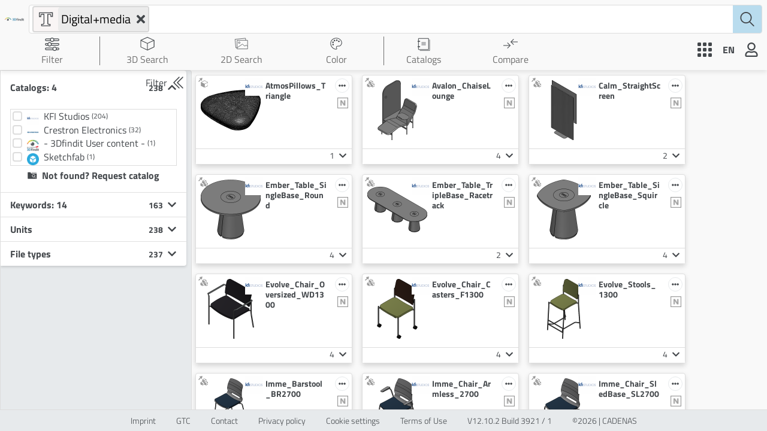

--- FILE ---
content_type: text/html; charset=utf-8
request_url: https://www.3dfindit.com/keywords/Digital+media
body_size: 16740
content:
<!DOCTYPE html><html lang="en"><head><meta charset="UTF-8"><meta name="viewport" content="width=device-width,initial-scale=1,viewport-fit=cover"><meta http-equiv="X-UA-Compatible" content="ie=edge"><title>Component structure - Search &amp; find CAD parts | 3Dfindit</title><meta name="description" content="Free 3D CAD components for download ✓ Search by categories / areas ✓ mechanical components ✓ pneumatics ✓ electrics ✓ electronics ✓."><meta property="og:title" content="Component structure - Search &amp; find CAD parts | 3Dfindit"><meta property="og:description" content="Free 3D CAD components for download ✓ Search by categories / areas ✓ mechanical components ✓ pneumatics ✓ electrics ✓ electronics ✓."><meta property="og:url" content="https://www.3dfindit.com/en/keywords/Digital+media"><meta property="og:image" content="https://www.3dfindit.com/en/images/titleOg.png"><script type="application/ld+json">{"@context":"https://schema.org","@graph":[{"@type":"Corporation","@id":"https://www.3dfindit.com/corporate#cadenas","name":"CADENAS GmbH","url":"https://www.cadenas.de","logo":{"@type":"ImageObject","url":"https://www.cadenas.de/files/cadenas/images/logos/logo-CADENAS_signet-txt-clr.png"},"description":"CADENAS GmbH is a leading provider of software solutions for strategic parts management, electronic product catalogs, and digital twins.","sameAs":["https://www.linkedin.com/company/cadenas/","https://www.youtube.com/@CADENAStv","https://www.wikidata.org/wiki/Q2930895"],"address":{"@type":"PostalAddress","streetAddress":"Schernecker Str. 5","postalCode":"86167","addressLocality":"Augsburg","addressCountry":"DE"}},{"@type":"WebSite","@id":"https://www.3dfindit.com/en/#3dfindit","url":"https://www.3dfindit.com/en/","name":"3Dfindit","inLanguage":"en","publisher":{"@id":"https://www.3dfindit.com/corporate#cadenas"},"sameAs":["https://www.linkedin.com/showcase/3d-searchengine"],"potentialAction":{"@type":"SearchAction","target":{"@type":"EntryPoint","urlTemplate":"https://www.3dfindit.com/en/search?q={search_term_string}"},"query-input":"required name=search_term_string"}},{"@type":"WebPage","name":"Component structure - Search & find CAD parts | 3Dfindit","url":"https://www.3dfindit.com/en/keywords/Digital+media","inLanguage":"en","isPartOf":{"@id":"https://www.3dfindit.com/en/#3dfindit"},"description":"Free 3D CAD components for download ✓ Search by categories / areas ✓ mechanical components ✓ pneumatics ✓ electrics ✓ electronics ✓."}]}</script><meta name="msapplication-TileColor" content="#ffffff"><meta name="theme-color" content="#67a2c0"><link rel="dns-prefetch" href="https://cdn.3dfindit.com"><link rel="dns-prefetch" href="https://eu-apac-cdn.consentmanager.net"><link rel="dns-prefetch" href="https://eu-apac.consentmanager.net"><link rel="dns-prefetch" href="https://webapi.partcommunity.com"><link rel="preload" href="/fonts/titillium-web-v8-latin-ext_latin-300.woff2" as="font" type="font/woff2" crossorigin="anonymous"><link rel="preload" href="/fonts/titillium-web-v8-latin-ext_latin-regular.woff2" as="font" type="font/woff2" crossorigin="anonymous"><link rel="preload" href="/fonts/titillium-web-v8-latin-ext_latin-700.woff2" as="font" type="font/woff2" crossorigin="anonymous"><link href="/webcomponents.css?v=5fcd0053ab8af4f36c16" rel="stylesheet"><link href="/thirdparty.css?v=3e03530d71f2d5a611b8" rel="stylesheet"><link href="/script.css?v=07ec22323846ab0aa1a5" rel="stylesheet"><link href="/style.css?v=ff70d6b73dfd17c23e69" rel="stylesheet"><style type="text/css">.dg ul{list-style:none;margin:0;padding:0;width:100%;clear:both}.dg.ac{position:fixed;top:0;left:0;right:0;height:0;z-index:0}.dg:not(.ac) .main{overflow:hidden}.dg.main{-webkit-transition:opacity .1s linear;-o-transition:opacity .1s linear;-moz-transition:opacity .1s linear;transition:opacity .1s linear}.dg.main.taller-than-window{overflow-y:auto}.dg.main.taller-than-window .close-button{opacity:1;margin-top:-1px;border-top:1px solid #2c2c2c}.dg.main ul.closed .close-button{opacity:1 !important}.dg.main:hover .close-button,.dg.main .close-button.drag{opacity:1}.dg.main .close-button{-webkit-transition:opacity .1s linear;-o-transition:opacity .1s linear;-moz-transition:opacity .1s linear;transition:opacity .1s linear;border:0;line-height:19px;height:20px;cursor:pointer;text-align:center;background-color:#000}.dg.main .close-button.close-top{position:relative}.dg.main .close-button.close-bottom{position:absolute}.dg.main .close-button:hover{background-color:#111}.dg.a{float:right;margin-right:15px;overflow-y:visible}.dg.a.has-save>ul.close-top{margin-top:0}.dg.a.has-save>ul.close-bottom{margin-top:27px}.dg.a.has-save>ul.closed{margin-top:0}.dg.a .save-row{top:0;z-index:1002}.dg.a .save-row.close-top{position:relative}.dg.a .save-row.close-bottom{position:fixed}.dg li{-webkit-transition:height .1s ease-out;-o-transition:height .1s ease-out;-moz-transition:height .1s ease-out;transition:height .1s ease-out;-webkit-transition:overflow .1s linear;-o-transition:overflow .1s linear;-moz-transition:overflow .1s linear;transition:overflow .1s linear}.dg li:not(.folder){cursor:auto;height:27px;line-height:27px;padding:0 4px 0 5px}.dg li.folder{padding:0;border-left:4px solid rgba(0,0,0,0)}.dg li.title{cursor:pointer;margin-left:-4px}.dg .closed li:not(.title),.dg .closed ul li,.dg .closed ul li>*{height:0;overflow:hidden;border:0}.dg .cr{clear:both;padding-left:3px;height:27px;overflow:hidden}.dg .property-name{cursor:default;float:left;clear:left;width:40%;overflow:hidden;text-overflow:ellipsis}.dg .c{float:left;width:60%;position:relative}.dg .c input[type=text]{border:0;margin-top:4px;padding:3px;width:100%;float:right}.dg .has-slider input[type=text]{width:30%;margin-left:0}.dg .slider{float:left;width:66%;margin-left:-5px;margin-right:0;height:19px;margin-top:4px}.dg .slider-fg{height:100%}.dg .c input[type=checkbox]{margin-top:7px}.dg .c select{margin-top:5px}.dg .cr.function,.dg .cr.function .property-name,.dg .cr.function *,.dg .cr.boolean,.dg .cr.boolean *{cursor:pointer}.dg .cr.color{overflow:visible}.dg .selector{display:none;position:absolute;margin-left:-9px;margin-top:23px;z-index:10}.dg .c:hover .selector,.dg .selector.drag{display:block}.dg li.save-row{padding:0}.dg li.save-row .button{display:inline-block;padding:0px 6px}.dg.dialogue{background-color:#222;width:460px;padding:15px;font-size:13px;line-height:15px}#dg-new-constructor{padding:10px;color:#222;font-family:Monaco, monospace;font-size:10px;border:0;resize:none;box-shadow:inset 1px 1px 1px #888;word-wrap:break-word;margin:12px 0;display:block;width:440px;overflow-y:scroll;height:100px;position:relative}#dg-local-explain{display:none;font-size:11px;line-height:17px;border-radius:3px;background-color:#333;padding:8px;margin-top:10px}#dg-local-explain code{font-size:10px}#dat-gui-save-locally{display:none}.dg{color:#eee;font:11px 'Lucida Grande', sans-serif;text-shadow:0 -1px 0 #111}.dg.main::-webkit-scrollbar{width:5px;background:#1a1a1a}.dg.main::-webkit-scrollbar-corner{height:0;display:none}.dg.main::-webkit-scrollbar-thumb{border-radius:5px;background:#676767}.dg li:not(.folder){background:#1a1a1a;border-bottom:1px solid #2c2c2c}.dg li.save-row{line-height:25px;background:#dad5cb;border:0}.dg li.save-row select{margin-left:5px;width:108px}.dg li.save-row .button{margin-left:5px;margin-top:1px;border-radius:2px;font-size:9px;line-height:7px;padding:4px 4px 5px 4px;background:#c5bdad;color:#fff;text-shadow:0 1px 0 #b0a58f;box-shadow:0 -1px 0 #b0a58f;cursor:pointer}.dg li.save-row .button.gears{background:#c5bdad url([data-uri]) 2px 1px no-repeat;height:7px;width:8px}.dg li.save-row .button:hover{background-color:#bab19e;box-shadow:0 -1px 0 #b0a58f}.dg li.folder{border-bottom:0}.dg li.title{padding-left:16px;background:#000 url([data-uri]) 6px 10px no-repeat;cursor:pointer;border-bottom:1px solid rgba(255,255,255,0.2)}.dg .closed li.title{background-image:url([data-uri])}.dg .cr.boolean{border-left:3px solid #806787}.dg .cr.color{border-left:3px solid}.dg .cr.function{border-left:3px solid #e61d5f}.dg .cr.number{border-left:3px solid #2FA1D6}.dg .cr.number input[type=text]{color:#2FA1D6}.dg .cr.string{border-left:3px solid #1ed36f}.dg .cr.string input[type=text]{color:#1ed36f}.dg .cr.function:hover,.dg .cr.boolean:hover{background:#111}.dg .c input[type=text]{background:#303030;outline:none}.dg .c input[type=text]:hover{background:#3c3c3c}.dg .c input[type=text]:focus{background:#494949;color:#fff}.dg .c .slider{background:#303030;cursor:ew-resize}.dg .c .slider-fg{background:#2FA1D6;max-width:100%}.dg .c .slider:hover{background:#3c3c3c}.dg .c .slider:hover .slider-fg{background:#44abda}
</style><style type="text/css">.dg ul{list-style:none;margin:0;padding:0;width:100%;clear:both}.dg.ac{position:fixed;top:0;left:0;right:0;height:0;z-index:0}.dg:not(.ac) .main{overflow:hidden}.dg.main{-webkit-transition:opacity .1s linear;-o-transition:opacity .1s linear;-moz-transition:opacity .1s linear;transition:opacity .1s linear}.dg.main.taller-than-window{overflow-y:auto}.dg.main.taller-than-window .close-button{opacity:1;margin-top:-1px;border-top:1px solid #2c2c2c}.dg.main ul.closed .close-button{opacity:1 !important}.dg.main:hover .close-button,.dg.main .close-button.drag{opacity:1}.dg.main .close-button{-webkit-transition:opacity .1s linear;-o-transition:opacity .1s linear;-moz-transition:opacity .1s linear;transition:opacity .1s linear;border:0;line-height:19px;height:20px;cursor:pointer;text-align:center;background-color:#000}.dg.main .close-button.close-top{position:relative}.dg.main .close-button.close-bottom{position:absolute}.dg.main .close-button:hover{background-color:#111}.dg.a{float:right;margin-right:15px;overflow-y:visible}.dg.a.has-save>ul.close-top{margin-top:0}.dg.a.has-save>ul.close-bottom{margin-top:27px}.dg.a.has-save>ul.closed{margin-top:0}.dg.a .save-row{top:0;z-index:1002}.dg.a .save-row.close-top{position:relative}.dg.a .save-row.close-bottom{position:fixed}.dg li{-webkit-transition:height .1s ease-out;-o-transition:height .1s ease-out;-moz-transition:height .1s ease-out;transition:height .1s ease-out;-webkit-transition:overflow .1s linear;-o-transition:overflow .1s linear;-moz-transition:overflow .1s linear;transition:overflow .1s linear}.dg li:not(.folder){cursor:auto;height:27px;line-height:27px;padding:0 4px 0 5px}.dg li.folder{padding:0;border-left:4px solid rgba(0,0,0,0)}.dg li.title{cursor:pointer;margin-left:-4px}.dg .closed li:not(.title),.dg .closed ul li,.dg .closed ul li>*{height:0;overflow:hidden;border:0}.dg .cr{clear:both;padding-left:3px;height:27px;overflow:hidden}.dg .property-name{cursor:default;float:left;clear:left;width:40%;overflow:hidden;text-overflow:ellipsis}.dg .c{float:left;width:60%;position:relative}.dg .c input[type=text]{border:0;margin-top:4px;padding:3px;width:100%;float:right}.dg .has-slider input[type=text]{width:30%;margin-left:0}.dg .slider{float:left;width:66%;margin-left:-5px;margin-right:0;height:19px;margin-top:4px}.dg .slider-fg{height:100%}.dg .c input[type=checkbox]{margin-top:7px}.dg .c select{margin-top:5px}.dg .cr.function,.dg .cr.function .property-name,.dg .cr.function *,.dg .cr.boolean,.dg .cr.boolean *{cursor:pointer}.dg .cr.color{overflow:visible}.dg .selector{display:none;position:absolute;margin-left:-9px;margin-top:23px;z-index:10}.dg .c:hover .selector,.dg .selector.drag{display:block}.dg li.save-row{padding:0}.dg li.save-row .button{display:inline-block;padding:0px 6px}.dg.dialogue{background-color:#222;width:460px;padding:15px;font-size:13px;line-height:15px}#dg-new-constructor{padding:10px;color:#222;font-family:Monaco, monospace;font-size:10px;border:0;resize:none;box-shadow:inset 1px 1px 1px #888;word-wrap:break-word;margin:12px 0;display:block;width:440px;overflow-y:scroll;height:100px;position:relative}#dg-local-explain{display:none;font-size:11px;line-height:17px;border-radius:3px;background-color:#333;padding:8px;margin-top:10px}#dg-local-explain code{font-size:10px}#dat-gui-save-locally{display:none}.dg{color:#eee;font:11px 'Lucida Grande', sans-serif;text-shadow:0 -1px 0 #111}.dg.main::-webkit-scrollbar{width:5px;background:#1a1a1a}.dg.main::-webkit-scrollbar-corner{height:0;display:none}.dg.main::-webkit-scrollbar-thumb{border-radius:5px;background:#676767}.dg li:not(.folder){background:#1a1a1a;border-bottom:1px solid #2c2c2c}.dg li.save-row{line-height:25px;background:#dad5cb;border:0}.dg li.save-row select{margin-left:5px;width:108px}.dg li.save-row .button{margin-left:5px;margin-top:1px;border-radius:2px;font-size:9px;line-height:7px;padding:4px 4px 5px 4px;background:#c5bdad;color:#fff;text-shadow:0 1px 0 #b0a58f;box-shadow:0 -1px 0 #b0a58f;cursor:pointer}.dg li.save-row .button.gears{background:#c5bdad url([data-uri]) 2px 1px no-repeat;height:7px;width:8px}.dg li.save-row .button:hover{background-color:#bab19e;box-shadow:0 -1px 0 #b0a58f}.dg li.folder{border-bottom:0}.dg li.title{padding-left:16px;background:#000 url([data-uri]) 6px 10px no-repeat;cursor:pointer;border-bottom:1px solid rgba(255,255,255,0.2)}.dg .closed li.title{background-image:url([data-uri])}.dg .cr.boolean{border-left:3px solid #806787}.dg .cr.color{border-left:3px solid}.dg .cr.function{border-left:3px solid #e61d5f}.dg .cr.number{border-left:3px solid #2FA1D6}.dg .cr.number input[type=text]{color:#2FA1D6}.dg .cr.string{border-left:3px solid #1ed36f}.dg .cr.string input[type=text]{color:#1ed36f}.dg .cr.function:hover,.dg .cr.boolean:hover{background:#111}.dg .c input[type=text]{background:#303030;outline:none}.dg .c input[type=text]:hover{background:#3c3c3c}.dg .c input[type=text]:focus{background:#494949;color:#fff}.dg .c .slider{background:#303030;cursor:ew-resize}.dg .c .slider-fg{background:#2FA1D6;max-width:100%}.dg .c .slider:hover{background:#3c3c3c}.dg .c .slider:hover .slider-fg{background:#44abda}
</style><link rel="shortcut icon" href="/favicon.ico" type="image/x-icon"><link rel="icon" href="/favicon.ico" type="image/x-icon"><link rel="apple-touch-icon" href="/apple-touch-icon.png" sizes="180x180"><link rel="apple-touch-icon-precomposed" href="/apple-touch-icon-precomposed.png"><link rel="apple-touch-startup-image" href="/apple-touch-startup-image.png"><link rel="icon" href="/favicon/favicon-32x32.png" type="image/png" sizes="32x32"><link rel="icon" href="/favicon/favicon-16x16.png" type="image/png" sizes="16x16"><link rel="manifest" href="/site.webmanifest"><link rel="canonical" href="https://www.3dfindit.com/en/keywords/digital+media"><link rel="alternate" hreflang="de" href="https://www.3dfindit.com/de/keywords/digital+media"><link rel="alternate" hreflang="en" href="https://www.3dfindit.com/en/keywords/digital+media"><link rel="alternate" hreflang="it" href="https://www.3dfindit.com/it/keywords/digital+media"><link rel="alternate" hreflang="fr" href="https://www.3dfindit.com/fr/keywords/digital+media"><link rel="alternate" hreflang="zh-CN" href="https://www.3dfindit.cn/zh-CN/keywords/digital+media"><link rel="alternate" hreflang="zh-TW" href="https://www.3dfindit.com/zh-TW/keywords/digital+media"><link rel="alternate" hreflang="ja" href="https://www.3dfindit.com/ja/keywords/digital+media"><link rel="alternate" hreflang="es" href="https://www.3dfindit.com/es/keywords/digital+media"><link rel="alternate" hreflang="ru" href="https://www.3dfindit.com/ru/keywords/digital+media"><link rel="alternate" hreflang="ko" href="https://www.3dfindit.com/ko/keywords/digital+media"><link rel="alternate" hreflang="da" href="https://www.3dfindit.com/da/keywords/digital+media"><link rel="alternate" hreflang="fi" href="https://www.3dfindit.com/fi/keywords/digital+media"><link rel="alternate" hreflang="no" href="https://www.3dfindit.com/no/keywords/digital+media"><link rel="alternate" hreflang="tr" href="https://www.3dfindit.com/tr/keywords/digital+media"><link rel="alternate" hreflang="pl" href="https://www.3dfindit.com/pl/keywords/digital+media"><link rel="alternate" hreflang="pt" href="https://www.3dfindit.com/pt/keywords/digital+media"><link rel="alternate" hreflang="sv" href="https://www.3dfindit.com/sv/keywords/digital+media"><link rel="alternate" hreflang="id" href="https://www.3dfindit.com/id/keywords/digital+media"><link rel="alternate" hreflang="x-default" href="https://www.3dfindit.com/en/keywords/digital+media"><meta rel="x-prerender-render-id" content="7cce2792-0cc8-4697-b84b-d1379b8f5656" />
			<meta rel="x-prerender-render-at" content="2026-01-26T21:22:35.038Z" /></head><body class="notranslate"><main id="mainContainer"><div data-nosnippet="true" class="header-wrapper" id="header-wrapper"><div class="header-title-wrapper"><div class="logo-wrapper"><a class="header-title" href="https://www.3dfindit.com/en/"><img class="header-title-img-default " src="images/3dFinditTitleColor.svg"></a></div></div><div class="search-nav"><div class="inputbar-wrapper"><div class="inputbar-inner-wrapper"><div class="search-items-container"><div class="searchTags-wrapper" style="margin-top: auto;"><div class="searchTags-group-wrapper" style="cursor: pointer;"><div class="navitem navtext notActiv link   "><a title="Text Search" href="/en/search"><div class="psol-comp-allcomp psol-comp-allcomp-themeable psol-comp-Icon psol-comp-Icon-themeable header-icon navitem-icon"><svg class="ViewMain-svg-height" xmlns="http://www.w3.org/2000/svg" id="Ebene_1" data-name="Ebene 1" viewBox="0 0 32 32"><path d="M17.3,3.8H4v8H8V9.1A1.32,1.32,0,0,1,9.3,7.8H12V22.4a1.32,1.32,0,0,1-1.3,1.3H8v4H24v-4H21.3A1.32,1.32,0,0,1,20,22.4V7.8h2.7A1.32,1.32,0,0,1,24,9.1v2.6h4v-8Zm9.3,6.6H25.3V9.1a2.69,2.69,0,0,0-2.7-2.7h-4v16a2.69,2.69,0,0,0,2.7,2.7h1.3v1.3H9.4V25h1.3a2.69,2.69,0,0,0,2.7-2.7V6.3h-4A2.69,2.69,0,0,0,6.7,9h0v1.3H5.4V5.1H26.7v5.3Z" fill="currentColor"></path></svg></div><div class="navitem-span notActiv"><div class="navitem-span-text">Text</div></div></a></div><div class="search-item search-item-text"><span>Digital+media</span><div class="search-item-close"><div class="psol-comp-allcomp psol-comp-allcomp-themeable psol-comp-Icon psol-comp-Icon-themeable dismissBtn searchTagsDismissBtn"><svg class="svg-inline--fa fa-times fa-w-11" aria-hidden="true" focusable="false" data-prefix="fas" data-icon="times" role="img" xmlns="http://www.w3.org/2000/svg" viewBox="0 80 352 352"><path fill="currentColor" d="M242.72 256l100.07-100.07c12.28-12.28 12.28-32.19 0-44.48l-22.24-22.24c-12.28-12.28-32.19-12.28-44.48 0L176 189.28 75.93 89.21c-12.28-12.28-32.19-12.28-44.48 0L9.21 111.45c-12.28 12.28-12.28 32.19 0 44.48L109.28 256 9.21 356.07c-12.28 12.28-12.28 32.19 0 44.48l22.24 22.24c12.28 12.28 32.2 12.28 44.48 0L176 322.72l100.07 100.07c12.28 12.28 32.2 12.28 44.48 0l22.24-22.24c12.28-12.28 12.28-32.19 0-44.48L242.72 256z"></path></svg></div></div></div></div></div></div><input id="inputSearchBar" class="inputbar" placeholder="" autocomplete="off" data-clarity-unmask="true" value=""></div><div class="psol-comp-allcomp psol-comp-allcomp-themeable psol-comp-Icon psol-comp-Icon-themeable searchIcon"><svg xmlns="http://www.w3.org/2000/svg" viewBox="0 0 13.21 13.67"><g id="Ebene_2" data-name="Ebene 2"><g id="Ebene_1-2" data-name="Ebene 1"><path fill="currentColor" d="M13.06,12.82,9.43,9.18a5.39,5.39,0,0,0,1.48-3.72A5.46,5.46,0,1,0,8.68,9.85l3.68,3.67a.48.48,0,0,0,.7,0A.48.48,0,0,0,13.06,12.82ZM1,5.46A4.46,4.46,0,1,1,5.46,9.91,4.46,4.46,0,0,1,1,5.46Z"></path></g></g></svg></div><div class="autocomplete-container"></div></div></div><div class="nav-wrapper"><div class="navitem-dropdown-wrapper navitem"><div class="psol-comp-allcomp psol-comp-allcomp-themeable psol-comp-Dropdown psol-comp-Dropdown-themeable folded"><div class="psol-comp-allcomp psol-comp-allcomp-themeable psol-comp-Dropdown-container psol-comp-Dropdown-container-themeable" title="Filter"><div class="psol-comp-Dropdown-selected"><div class="psol-comp-allcomp psol-comp-allcomp-themeable psol-comp-DropdownItem psol-comp-DropdownItem-themeable"><div class="psol-comp-allcomp psol-comp-allcomp-themeable psol-comp-Icon psol-comp-Icon-themeable header-icon"><svg class="ViewHelp-svg-height" xmlns="http://www.w3.org/2000/svg" id="Ebene_1" data-name="Ebene 1" viewBox="0 0 32 32"><g><path d="M29.16,3.11H19.85a4.74,4.74,0,0,0-7.71,0H2.86A2.59,2.59,0,0,0,.28,5.69v.49A2.59,2.59,0,0,0,2.86,8.77h9.32a4.75,4.75,0,0,0,7.63,0h9.35a2.59,2.59,0,0,0,2.59-2.59V5.69A2.59,2.59,0,0,0,29.16,3.11Zm-26.3,4A.89.89,0,0,1,2,6.18V5.69a.9.9,0,0,1,.89-.9h8.5a4.58,4.58,0,0,0-.15,1.12,4.53,4.53,0,0,0,.17,1.17ZM16,9a3.1,3.1,0,1,1,3.09-3.1A3.1,3.1,0,0,1,16,9ZM30.06,6.18a.9.9,0,0,1-.9.9H20.62a5,5,0,0,0,.16-1.17,4.58,4.58,0,0,0-.15-1.12h8.53a.9.9,0,0,1,.9.9Z" style="fill: currentcolor;"></path><path d="M29.16,13.23H14.25a4.75,4.75,0,0,0-7.76,0H2.86A2.59,2.59,0,0,0,.28,15.81v.5a2.59,2.59,0,0,0,2.58,2.58H6.59a4.72,4.72,0,0,0,7.56,0h15a2.59,2.59,0,0,0,2.59-2.58v-.5A2.59,2.59,0,0,0,29.16,13.23Zm-26.3,4A.89.89,0,0,1,2,16.31v-.5a.89.89,0,0,1,.89-.89H5.72A4.84,4.84,0,0,0,5.59,16a4.7,4.7,0,0,0,.17,1.2Zm7.51,1.89A3.09,3.09,0,1,1,13.46,16,3.09,3.09,0,0,1,10.37,19.09Zm19.69-2.78a.89.89,0,0,1-.9.89H15a4.7,4.7,0,0,0,.17-1.2A4.84,4.84,0,0,0,15,14.92H29.16a.89.89,0,0,1,.9.89Z" style="fill: currentcolor;"></path><path d="M29.14,23.36h-3.6a4.77,4.77,0,0,0-7.84,0H2.84A2.59,2.59,0,0,0,.25,26v.49A2.59,2.59,0,0,0,2.84,29h15a4.72,4.72,0,0,0,7.49,0h3.77a2.59,2.59,0,0,0,2.58-2.58V26A2.59,2.59,0,0,0,29.14,23.36Zm-26.3,4a.9.9,0,0,1-.9-.9V26a.9.9,0,0,1,.9-.9H17a5.1,5.1,0,0,0-.12,1A4.73,4.73,0,0,0,17,27.34Zm18.78,1.84a3.1,3.1,0,1,1,3.1-3.09A3.1,3.1,0,0,1,21.62,29.18ZM30,26.44a.9.9,0,0,1-.89.9H26.22a4.72,4.72,0,0,0,.18-1.25,4.48,4.48,0,0,0-.12-1h2.86A.89.89,0,0,1,30,26Z" style="fill: currentcolor;"></path></g></svg></div><div class="dropdown-label">Filter</div></div><div class="psol-comp-allcomp psol-comp-allcomp-themeable psol-comp-Icon psol-comp-Icon-themeable psol-comp-Dropdown-select-arrow-down"><svg class="svg-inline--fa fa-caret-down fa-w-10" aria-hidden="true" focusable="false" data-prefix="fas" data-icon="caret-down" role="img" xmlns="http://www.w3.org/2000/svg" viewBox="0 0 320 512"><path fill="currentColor" d="M31.3 192h257.3c17.8 0 26.7 21.5 14.1 34.1L174.1 354.8c-7.8 7.8-20.5 7.8-28.3 0L17.2 226.1C4.6 213.5 13.5 192 31.3 192z"></path></svg></div></div></div></div></div><div class="separator"></div><div class="navitem navgeometric notActiv link   "><a title="3D Search" href="/en/3d-geometricsearch"><div class="psol-comp-allcomp psol-comp-allcomp-themeable psol-comp-Icon psol-comp-Icon-themeable header-icon navitem-icon"><svg id="Ebene_1" data-name="Ebene 1" xmlns="http://www.w3.org/2000/svg" viewBox="0 0 16 16"><path d="M15.75,4.22h0a.34.34,0,0,0-.05-.17l0,0a.46.46,0,0,0-.07-.07h0L8.15.53a.42.42,0,0,0-.31,0L.46,3.85h0l-.07.07L.34,4a.29.29,0,0,0,0,.16h0V11.6a.35.35,0,0,0,.21.32l7.38,3.55a.44.44,0,0,0,.32,0L15.54,12a.35.35,0,0,0,.21-.32V4.22ZM8,1.28l6.53,2.94-3,1.41L8,7.29,4.5,5.63l-3-1.41ZM1,4.78,7.63,7.89v6.64L1,11.43Zm7.35,9.77V7.91L15,4.78v6.64Z" style="fill: currentcolor;"></path></svg></div><div class="navitem-span notActiv"><div class="navitem-span-text">3D Search</div></div></a></div><div class="navitem navsketch notActiv link   "><a title="2D Sketch search" href="/en/2d-sketchsearch"><div class="psol-comp-allcomp psol-comp-allcomp-themeable psol-comp-Icon psol-comp-Icon-themeable header-icon navitem-icon"><svg xmlns="http://www.w3.org/2000/svg" fill="none" viewBox="0 0 32 32"><path stroke="currentColor" stroke-miterlimit="10" d="m25.374 8.5-.465-4.634L1.616 6.203l1.917 19.105 2.638-.265m.1.077 11.95-8.24 4.64 4.35 4.13-1.91 2.58 2.35M6.21 8.42h23.41v19.2H6.21V8.42Zm6.6 5.18a1.81 1.81 0 1 1-3.62 0 1.81 1.81 0 0 1 3.62 0Z"></path></svg></div><div class="navitem-span notActiv"><div class="navitem-span-text">2D Search</div></div></a></div><div class="navitem navcolor notActiv link   "><a title="Color Search" href="/en/colorsearch"><div class="psol-comp-allcomp psol-comp-allcomp-themeable psol-comp-Icon psol-comp-Icon-themeable header-icon navitem-icon"><svg class="dropdown-colorSearch ViewMain-svg-height" xmlns="http://www.w3.org/2000/svg" id="Ebene_1" data-name="Ebene 1" viewBox="0 0 32 32"><path d="M20.23,10.76A1.74,1.74,0,1,1,22,12.5,1.74,1.74,0,0,1,20.23,10.76ZM9,14.56a1.74,1.74,0,1,0-1.74-1.74A1.73,1.73,0,0,0,9,14.56Zm3.39-3.81A1.74,1.74,0,1,0,10.63,9,1.74,1.74,0,0,0,12.36,10.75ZM17.45,10a1.74,1.74,0,1,0-1.74-1.74A1.74,1.74,0,0,0,17.45,10ZM9.09,19.69A1.74,1.74,0,1,0,7.36,18,1.74,1.74,0,0,0,9.09,19.69ZM16,4.32c-6.43,0-11.65,4.95-11.65,11,0,5.83,5,12.34,11.65,12.34a.87.87,0,0,0,.86-.76.46.46,0,0,0-.17-.43l-.1-.09-.07-.1a3.59,3.59,0,0,1-.81-2.12,3.45,3.45,0,0,1,3.46-3.35h2.59c3.26,0,5.89-3.75,5.89-6.86,0-5.33-5.22-9.67-11.65-9.67M16,3C23.2,3,29,8,29,14c0,3.84-3.16,8.16-7.19,8.16H19.17A2.15,2.15,0,0,0,17,24.2a2.41,2.41,0,0,0,.57,1.37,1.73,1.73,0,0,1,.58,1.37A2.17,2.17,0,0,1,16,29C8.8,29,3.05,22.22,3.05,15.36S8.8,3,16,3Z" fill="currentColor"></path></svg></div><div class="navitem-span notActiv"><div class="navitem-span-text">Color</div></div></a></div><div class="separator"></div><div class="navitem-dropdown-wrapper catalog-wrapper navitem"><div class="psol-comp-allcomp psol-comp-allcomp-themeable psol-comp-Dropdown psol-comp-Dropdown-themeable folded"><div class="psol-comp-allcomp psol-comp-allcomp-themeable psol-comp-Dropdown-container psol-comp-Dropdown-container-themeable" title="Catalogs"><div class="psol-comp-Dropdown-selected"><div class="psol-comp-allcomp psol-comp-allcomp-themeable psol-comp-DropdownItem psol-comp-DropdownItem-themeable"><div class="psol-comp-allcomp psol-comp-allcomp-themeable psol-comp-Icon psol-comp-Icon-themeable header-icon"><svg id="Ebene_1" data-name="Ebene 1" xmlns="http://www.w3.org/2000/svg" viewBox="0 0 24 24"><rect x="3.75" y="2.25" width="16.5" height="18.5" style="fill: none; stroke: currentcolor; stroke-linecap: round; stroke-linejoin: round;"></rect><line x1="2.5" y1="7" x2="5.5" y2="7" style="fill: none; stroke: currentcolor; stroke-linecap: round; stroke-linejoin: round; stroke-width: 1.5px;"></line><line x1="2.5" y1="16" x2="5.5" y2="16" style="fill: none; stroke: currentcolor; stroke-linecap: round; stroke-linejoin: round; stroke-width: 1.5px;"></line><polyline points="22 4.5 22 22.5 6 22.5" style="fill: none; stroke: currentcolor; stroke-linecap: round; stroke-linejoin: round; stroke-width: 0.735736px;"></polyline><line x1="8.78" y1="9" x2="15.22" y2="9" style="fill: none; stroke: currentcolor; stroke-linecap: round; stroke-linejoin: round; stroke-width: 0.75px;"></line><line x1="8.78" y1="13" x2="15.22" y2="13" style="fill: none; stroke: currentcolor; stroke-linecap: round; stroke-linejoin: round; stroke-width: 0.75px;"></line><line x1="8.78" y1="11" x2="15.22" y2="11" style="fill: none; stroke: currentcolor; stroke-linecap: round; stroke-linejoin: round; stroke-width: 0.75px;"></line></svg></div><div class="dropdown-label">Catalogs</div></div><div class="psol-comp-allcomp psol-comp-allcomp-themeable psol-comp-Icon psol-comp-Icon-themeable psol-comp-Dropdown-select-arrow-down"><svg class="svg-inline--fa fa-caret-down fa-w-10" aria-hidden="true" focusable="false" data-prefix="fas" data-icon="caret-down" role="img" xmlns="http://www.w3.org/2000/svg" viewBox="0 0 320 512"><path fill="currentColor" d="M31.3 192h257.3c17.8 0 26.7 21.5 14.1 34.1L174.1 354.8c-7.8 7.8-20.5 7.8-28.3 0L17.2 226.1C4.6 213.5 13.5 192 31.3 192z"></path></svg></div></div></div></div></div><div class="partComparisonMenu navitem"><div class="psol-comp-allcomp psol-comp-allcomp-themeable psol-comp-CounterWrapper psol-comp-CounterWrapper-themeable menubutton" style="cursor: pointer;"><div class="psol-comp-allcomp psol-comp-allcomp-themeable psol-comp-Icon psol-comp-Icon-themeable header-icon navitem-icon" title="Compare menu"><svg id="a" xmlns="http://www.w3.org/2000/svg" viewBox="0 0 24 24"><g><polygon points="7.17 20 6.33 19.31 10.5 15 6.33 10.69 7.17 10 12 15 7.17 20" style="fill: currentcolor;"></polygon><rect y="14.48" width="11.25" height="1.03" style="fill: currentcolor;"></rect></g><g><polygon points="16.83 14 12 9 16.83 4 17.67 4.69 13.5 9 17.67 13.31 16.83 14" style="fill: currentcolor;"></polygon><rect x="12.75" y="8.48" width="11.25" height="1.03" style="fill: currentcolor;"></rect></g></svg></div><div class="navitem-span" title="Compare menu"><div class="navitem-span-text">Compare</div></div></div></div></div><div class="userButtons-wrapper"><div class="directus-menu-wrapper"><div class="psol-comp-allcomp psol-comp-allcomp-themeable psol-comp-Icon psol-comp-Icon-themeable header-icon directus-menu-button" title="Additional Menu"><svg id="Ebene_1" xmlns="http://www.w3.org/2000/svg" viewBox="0 0 24 24"><rect x="0" y="0" width="6" height="6" rx="1.5" ry="1.5" style="fill: currentcolor;"></rect><rect y="9" width="6" height="6" rx="1.5" ry="1.5" style="fill: currentcolor;"></rect><rect x="9" y="0" width="6" height="6" rx="1.5" ry="1.5" style="fill: currentcolor;"></rect><rect x="9" y="9" width="6" height="6" rx="1.5" ry="1.5" style="fill: currentcolor;"></rect><rect x="18" y="0" width="6" height="6" rx="1.5" ry="1.5" style="fill: currentcolor;"></rect><rect x="18" y="9" width="6" height="6" rx="1.5" ry="1.5" style="fill: currentcolor;"></rect><rect y="18" width="6" height="6" rx="1.5" ry="1.5" style="fill: currentcolor;"></rect><rect x="9" y="18" width="6" height="6" rx="1.5" ry="1.5" style="fill: currentcolor;"></rect><rect x="18" y="18" width="6" height="6" rx="1.5" ry="1.5" style="fill: currentcolor;"></rect></svg></div><nav class="directus-menu-content" style="display: none;"><a href="/en/users" class="directus-menu-entry" title="For users"></a><a href="/en/corporate/ecatalog" class="directus-menu-entry" title="For manufacturers"></a><a href="/en/corporate/enterprise" class="directus-menu-entry" title="For companies"></a><a href="/en/collaboration" class="directus-menu-entry" title="COLLABORATION"></a><a class="directus-menu-entry" title="MY CONTENT" href="https://www.3dfindit.com/en/usercontent/"></a><a href="/en/corporate/enterprise/purchase-sourcing" class="directus-menu-entry" title="Purchaser Analysis"></a><a href="/en/corporate/news" class="directus-menu-entry" title="News"></a><a href="/en/corporate/engiclopedia" class="directus-menu-entry" title="Engiclopedia"></a><a href="/en/digital-twin" class="directus-menu-entry" title="Digital Twin"></a><a href="/en/integrations" class="directus-menu-entry" title="Integrations"></a><a href="/en/plugin-3dfindit" class="directus-menu-entry" title="CAD Plugins"></a><a href="/en/e-learning" class="directus-menu-entry" title="e-learning"></a><a href="/en/corporate" class="directus-menu-entry" title="CADENAS"></a><a href="/en/corporate/about-us" class="directus-menu-entry" title="About us"></a><a href="/en/information" class="directus-menu-entry" title="More content"></a><a href="/en/support" class="directus-menu-entry" title="Support"></a><a href="/en/partners" class="directus-menu-entry" title="Partner"></a><a href="/en/keywords" class="directus-menu-entry" title="Component structure"></a></nav></div><div class="Navigationitemdropdownlang-wrapper"><div class="psol-comp-allcomp psol-comp-allcomp-themeable psol-comp-LanguageSelectionDropdown psol-comp-LanguageSelectionDropdown-themeable languageSelection"><div class="psol-comp-allcomp psol-comp-allcomp-themeable psol-comp-Dropdown psol-comp-Dropdown-themeable folded"><div class="psol-comp-allcomp psol-comp-allcomp-themeable psol-comp-Dropdown-container psol-comp-Dropdown-container-themeable"><div class="psol-comp-Dropdown-selected"><div class="psol-comp-allcomp psol-comp-allcomp-themeable psol-comp-DropdownItem psol-comp-DropdownItem-themeable">EN</div><div class="psol-comp-allcomp psol-comp-allcomp-themeable psol-comp-Icon psol-comp-Icon-themeable psol-comp-Dropdown-select-arrow-down"><svg class="svg-inline--fa fa-caret-down fa-w-10" aria-hidden="true" focusable="false" data-prefix="fas" data-icon="caret-down" role="img" xmlns="http://www.w3.org/2000/svg" viewBox="0 0 320 512"><path fill="currentColor" d="M31.3 192h257.3c17.8 0 26.7 21.5 14.1 34.1L174.1 354.8c-7.8 7.8-20.5 7.8-28.3 0L17.2 226.1C4.6 213.5 13.5 192 31.3 192z"></path></svg></div></div></div></div></div></div><div class="userHandle-wrapper header-icon userButton"><div class="psol-comp-allcomp psol-comp-allcomp-themeable psol-comp-Icon psol-comp-Icon-themeable userIcon" title="Login/Sign up"><svg class="svg-inline--fa fa-user fa-w-14" aria-hidden="true" focusable="false" data-prefix="far" data-icon="user" role="img" xmlns="http://www.w3.org/2000/svg" viewBox="0 0 448 512"><path fill="currentColor" d="M313.6 304c-28.7 0-42.5 16-89.6 16-47.1 0-60.8-16-89.6-16C60.2 304 0 364.2 0 438.4V464c0 26.5 21.5 48 48 48h352c26.5 0 48-21.5 48-48v-25.6c0-74.2-60.2-134.4-134.4-134.4zM400 464H48v-25.6c0-47.6 38.8-86.4 86.4-86.4 14.6 0 38.3 16 89.6 16 51.7 0 74.9-16 89.6-16 47.6 0 86.4 38.8 86.4 86.4V464zM224 288c79.5 0 144-64.5 144-144S303.5 0 224 0 80 64.5 80 144s64.5 144 144 144zm0-240c52.9 0 96 43.1 96 96s-43.1 96-96 96-96-43.1-96-96 43.1-96 96-96z"></path></svg></div></div></div></div><div id="main-wrapper" class="main-wrapper  prerenderClass"><div style="display: none;"><div class="searchWrapper"><div class="search-help-wrapper"><div class="search-help-text"><span>2D Search</span><div class="psol-comp-allcomp psol-comp-allcomp-themeable psol-comp-Icon psol-comp-Icon-themeable search-help-icon"><svg class="svg-inline--fa fa-question-circle fa-w-16" aria-hidden="true" focusable="false" data-prefix="far" data-icon="question-circle" role="img" xmlns="http://www.w3.org/2000/svg" viewBox="0 0 512 512"><path fill="currentColor" d="M256 8C119.043 8 8 119.083 8 256c0 136.997 111.043 248 248 248s248-111.003 248-248C504 119.083 392.957 8 256 8zm0 448c-110.532 0-200-89.431-200-200 0-110.495 89.472-200 200-200 110.491 0 200 89.471 200 200 0 110.53-89.431 200-200 200zm107.244-255.2c0 67.052-72.421 68.084-72.421 92.863V300c0 6.627-5.373 12-12 12h-45.647c-6.627 0-12-5.373-12-12v-8.659c0-35.745 27.1-50.034 47.579-61.516 17.561-9.845 28.324-16.541 28.324-29.579 0-17.246-21.999-28.693-39.784-28.693-23.189 0-33.894 10.977-48.942 29.969-4.057 5.12-11.46 6.071-16.666 2.124l-27.824-21.098c-5.107-3.872-6.251-11.066-2.644-16.363C184.846 131.491 214.94 112 261.794 112c49.071 0 101.45 38.304 101.45 88.8zM298 368c0 23.159-18.841 42-42 42s-42-18.841-42-42 18.841-42 42-42 42 18.841 42 42z"></path></svg></div></div></div><div class="searchInfoParagraphContainer"><span>Sketch the part you are looking for or have a photo described in text form</span></div><div class="content-wrapper" style="display: flex;"><div class="search-card sketch-search"><div class="sketch-card"><span class="title">Sketch search</span><div class="content"><div class="image-container"><div class="psol-comp-allcomp psol-comp-allcomp-themeable psol-comp-Icon psol-comp-Icon-themeable"><img src="images/sketchCube.png" alt=""></div></div><div class="text-container"><p>Create a simple sketch to find similar parts</p><p></p></div></div><div class="bottom-content"><button type="button" class="psol-comp-allcomp psol-comp-allcomp-themeable psol-comp-Button psol-comp-Button-themeable primaryBtn">Create sketch</button></div></div></div><div class="search-card photo-to-text"><div class="psol-comp-allcomp psol-comp-allcomp-themeable psol-comp-FileSelection psol-comp-FileSelection-themeable "><form><label for="png"><input type="file" id="png" accept=".png,.jpg,.jpeg,.webp"></label></form><div class="psol-comp-FileSelection-Content"><div class="psol-comp-allcomp psol-comp-allcomp-themeable psol-comp-ProjectsFileSelection psol-comp-ProjectsFileSelection-themeable"><div class="psol-comp-ProjectsFileSelection-Icons"><div><span>Create image description with AI</span><div class="psol-comp-allcomp psol-comp-allcomp-themeable psol-comp-Icon psol-comp-Icon-themeable"><img src="images/Text-aus-Foto.png" alt="Create image description with AI"></div></div></div></div></div><div class="uploadContentWrapper"><div class="iconWithText"><div class="psol-comp-allcomp psol-comp-allcomp-themeable psol-comp-Icon psol-comp-Icon-themeable"><svg id="Ebene_2" xmlns="http://www.w3.org/2000/svg" viewBox="0 0 25.5 21.86"><g id="Ebene_1-2"><path d="M21,2.47h-1.22c-.25-1.4-1.48-2.47-2.96-2.47h-8.25c-1.48,0-2.71,1.07-2.96,2.47h-1.12C2.02,2.47,0,4.48,0,6.95v10.44c0,2.47,2.02,4.48,4.5,4.48h16.5c2.48,0,4.5-2.01,4.5-4.48V6.95c0-2.47-2.02-4.48-4.5-4.48ZM24,17.39c0,1.64-1.35,2.98-3,2.98H4.5c-1.65,0-3-1.34-3-2.98V6.95c0-1.64,1.35-2.98,3-2.98h2.58v-.99c0-.82.67-1.49,1.5-1.49h8.25c.83,0,1.5.67,1.5,1.49v.99h2.67c1.65,0,3,1.34,3,2.98v10.44Z" fill="currentColor" stroke-width="0"></path><path d="M12.75,6.15c-3.19,0-5.78,2.59-5.78,5.78s2.59,5.78,5.78,5.78,5.78-2.59,5.78-5.78-2.59-5.78-5.78-5.78ZM12.75,16.15c-2.33,0-4.22-1.89-4.22-4.22s1.89-4.22,4.22-4.22,4.22,1.89,4.22,4.22-1.89,4.22-4.22,4.22Z" fill="currentColor" stroke-width="0"></path><rect x="19.25" y="6.18" width="3" height="1.5" fill="currentColor" stroke-width="0"></rect></g></svg></div><span>Drop file here</span>or<div class="button-wrapper"><button type="button" class="psol-comp-allcomp psol-comp-allcomp-themeable psol-comp-Button psol-comp-Button-themeable secondaryBtn small upLoadButton">File selection</button><button type="button" class="psol-comp-allcomp psol-comp-allcomp-themeable psol-comp-Button psol-comp-Button-themeable secondaryBtn small pasteButton">Click &amp; Paste</button></div></div><input contenteditable="true" style="opacity: 0; position: absolute; left: -99999px;"><div class="psol-comp-File-Extensions">Supported file formats: <span>.PNG, .JPG, .JPEG, .WEBP</span></div></div></div></div></div></div></div><div class="directuspage-wrapper"><div class="widget widget-related-keywords-wrapper full-keywords-page  "><div class="widget-related-keywords"><div class="searchresults"><div class="searchresults-wrapper "><div class="psol-comp-allcomp psol-comp-allcomp-themeable psol-comp-CollapsibleArea psol-comp-CollapsibleArea-themeable expanded" style="width: 320px; height: 100%;"><div class="content" style="inset: 40px 0px 0px; opacity: 1;"><div class="psol-comp-allcomp psol-comp-allcomp-themeable psol-comp-FacetFilter psol-comp-FacetFilter-themeable"><div class="accordion-container"><div class="psol-comp-allcomp psol-comp-allcomp-themeable psol-comp-Accordiongroup psol-comp-Accordiongroup-themeable"><div class="psol-comp-allcomp psol-comp-allcomp-themeable psol-comp-Accordion psol-comp-Accordion-themeable facet" style=""><div class="psol-comp-Accordion-open"><div id="CNS_FACET_catalog00" class="psol-comp-allcomp psol-comp-allcomp-themeable psol-comp-AccordionTitle psol-comp-AccordionTitle-themeable"><div class="psol-comp-AccordionTitle-text"><span class="facetTitle" title="Catalogs"><div><span class="bold">Catalogs: 4</span><b class="small"> </b></div><small class="bold" title="matching">238</small></span></div><div class="psol-comp-allcomp psol-comp-allcomp-themeable psol-comp-Icon psol-comp-Icon-themeable psol-comp-AccordionTitle-arrow-up"><svg class="svg-inline--fa fa-chevron-down fa-w-14" aria-hidden="true" focusable="false" data-prefix="fas" data-icon="chevron-down" role="img" xmlns="http://www.w3.org/2000/svg" viewBox="0 0 448 512"><path fill="currentColor" d="M207.029 381.476L12.686 187.132c-9.373-9.373-9.373-24.569 0-33.941l22.667-22.667c9.357-9.357 24.522-9.375 33.901-.04L224 284.505l154.745-154.021c9.379-9.335 24.544-9.317 33.901.04l22.667 22.667c9.373 9.373 9.373 24.569 0 33.941L240.971 381.476c-9.373 9.372-24.569 9.372-33.942 0z"></path></svg></div></div></div><div style="opacity: 1; height: 147px; overflow: hidden;"><div><div class="psol-comp-allcomp psol-comp-allcomp-themeable psol-comp-AccordionDetails psol-comp-AccordionDetails-themeable accordionFacetDetails"><div class="facetUnit"></div><div class="psol-comp-allcomp psol-comp-allcomp-themeable psol-comp-ListFacet psol-comp-ListFacet-themeable" style="padding-bottom: 4px;"><div class="virtualizedList"><div style="position: relative; height: 93.25px; width: 273px; overflow: auto; will-change: transform; direction: ltr;"><div style="height: 90px; width: 100%;"><div class="list-item" title="KFI Studios (204)" style="position: absolute; left: 0px; top: 0px; height: 22.5px; width: 237px;"><label class="psol-comp-allcomp psol-comp-allcomp-themeable psol-comp-checkbox psol-comp-checkbox-themeable"><input class="nativeChkbx" type="checkbox" name="checkbox"><div class="visValue normal" tabindex="0"><div style="width: 20px; height: 20px; margin-right: 0.5em; margin-left: 0px;"><img src="https://webapi.partcommunity.com/FileService/CatalogImage/kfi_studios?PreviewPath=catalog.png&amp;color=transparent&amp;depth=32" style="max-width: 20px; vertical-align: middle;"></div><span><span class="">KFI Studios</span></span>&nbsp;<small> (204) </small></div></label></div><div class="list-item" title="Crestron Electronics (32)" style="position: absolute; left: 0px; top: 22.5px; height: 22.5px; width: 237px;"><label class="psol-comp-allcomp psol-comp-allcomp-themeable psol-comp-checkbox psol-comp-checkbox-themeable"><input class="nativeChkbx" type="checkbox" name="checkbox"><div class="visValue normal" tabindex="0"><div style="width: 20px; height: 20px; margin-right: 0.5em; margin-left: 0px;"><img src="https://webapi.partcommunity.com/FileService/CatalogImage/crestron_electronics?PreviewPath=catalog.png&amp;color=transparent&amp;depth=32" style="max-width: 20px; vertical-align: middle;"></div><span><span class="">Crestron Electronics</span></span>&nbsp;<small> (32) </small></div></label></div><div class="list-item" title="- 3Dfindit User content - (1)" style="position: absolute; left: 0px; top: 45px; height: 22.5px; width: 237px;"><label class="psol-comp-allcomp psol-comp-allcomp-themeable psol-comp-checkbox psol-comp-checkbox-themeable"><input class="nativeChkbx" type="checkbox" name="checkbox"><div class="visValue normal" tabindex="0"><div style="width: 20px; height: 20px; margin-right: 0.5em; margin-left: 0px;"><img src="https://webapi.partcommunity.com/FileService/CatalogImage/00_3df_usercontent?PreviewPath=catalog.png&amp;color=transparent&amp;depth=32" style="max-width: 20px; vertical-align: middle;"></div><span><span class="">- 3Dfindit User content -</span></span>&nbsp;<small> (1) </small></div></label></div><div class="list-item" title="Sketchfab (1)" style="position: absolute; left: 0px; top: 67.5px; height: 22.5px; width: 237px;"><label class="psol-comp-allcomp psol-comp-allcomp-themeable psol-comp-checkbox psol-comp-checkbox-themeable"><input class="nativeChkbx" type="checkbox" name="checkbox"><div class="visValue normal" tabindex="0"><div style="width: 20px; height: 20px; margin-right: 0.5em; margin-left: 0px;"><img src="https://webapi.partcommunity.com/FileService/CatalogImage/sketchfab?PreviewPath=catalog.png&amp;color=transparent&amp;depth=32" style="max-width: 20px; vertical-align: middle;"></div><span><span class="">Sketchfab</span></span>&nbsp;<small> (1) </small></div></label></div></div></div></div></div><div class="filter-catalog-request-btn"><div class="psol-comp-allcomp psol-comp-allcomp-themeable psol-comp-Icon psol-comp-Icon-themeable searchIcon"><svg id="Ebene_1" data-name="Ebene 1" xmlns="http://www.w3.org/2000/svg" viewBox="0 0 16 16"><defs><style>.cls-1{fill:#43474b;}.cls-2{fill:none;stroke:#43474b;stroke-linecap:round;stroke-linejoin:round;stroke-width:0.5px;}.cls-3{fill:#fff;stroke:#fff;stroke-miterlimit:10;stroke-width:0.25px;}</style></defs><path class="cls-1" d="M.84,2.74H4.52A.5.5,0,0,1,5,3l.72,1.44a.51.51,0,0,0,.45.28h8.69a.5.5,0,0,1,.5.5v8a.5.5,0,0,1-.5.51H.84a.51.51,0,0,1-.51-.51v-10A.51.51,0,0,1,.84,2.74Z"></path><line class="cls-2" x1="7.06" y1="3.24" x2="14.56" y2="3.24"></line><g id="Ebene_2" data-name="Ebene 2"><g id="Ebene_1-2" data-name="Ebene 1-2"><path class="cls-3" d="M13.48,12l-1.65-1.65a2.38,2.38,0,0,0,.67-1.69,2.47,2.47,0,1,0-1,2l1.67,1.67a.22.22,0,0,0,.31,0h0a.22.22,0,0,0,0-.31ZM8,8.62a2,2,0,1,1,2,2h0A2,2,0,0,1,8,8.62Z"></path></g></g></svg></div> <strong>Not found? Request catalog</strong></div></div></div></div></div><div class="psol-comp-allcomp psol-comp-allcomp-themeable psol-comp-Accordion psol-comp-Accordion-themeable facet" style=""><div class=""><div id="CNS_FACET_tags00" class="psol-comp-allcomp psol-comp-allcomp-themeable psol-comp-AccordionTitle psol-comp-AccordionTitle-themeable"><div class="psol-comp-AccordionTitle-text"><span class="facetTitle" title="Keywords"><div><span class="bold">Keywords: 14</span><b class="small"> </b></div><small class="bold" title="matching">163</small></span></div><div class="psol-comp-allcomp psol-comp-allcomp-themeable psol-comp-Icon psol-comp-Icon-themeable psol-comp-AccordionTitle-arrow-down"><svg class="svg-inline--fa fa-chevron-down fa-w-14" aria-hidden="true" focusable="false" data-prefix="fas" data-icon="chevron-down" role="img" xmlns="http://www.w3.org/2000/svg" viewBox="0 0 448 512"><path fill="currentColor" d="M207.029 381.476L12.686 187.132c-9.373-9.373-9.373-24.569 0-33.941l22.667-22.667c9.357-9.357 24.522-9.375 33.901-.04L224 284.505l154.745-154.021c9.379-9.335 24.544-9.317 33.901.04l22.667 22.667c9.373 9.373 9.373 24.569 0 33.941L240.971 381.476c-9.373 9.372-24.569 9.372-33.942 0z"></path></svg></div></div></div><div style="opacity: 0; height: 0px; overflow: hidden;"><div></div></div></div><div class="psol-comp-allcomp psol-comp-allcomp-themeable psol-comp-Accordion psol-comp-Accordion-themeable facet" style=""><div class=""><div id="CNS_FACET_unit00" class="psol-comp-allcomp psol-comp-allcomp-themeable psol-comp-AccordionTitle psol-comp-AccordionTitle-themeable"><div class="psol-comp-AccordionTitle-text"><span class="facetTitle" title="Units"><div><span class="bold">Units</span><b class="small"> </b></div><small class="bold" title="matching">238</small></span></div><div class="psol-comp-allcomp psol-comp-allcomp-themeable psol-comp-Icon psol-comp-Icon-themeable psol-comp-AccordionTitle-arrow-down"><svg class="svg-inline--fa fa-chevron-down fa-w-14" aria-hidden="true" focusable="false" data-prefix="fas" data-icon="chevron-down" role="img" xmlns="http://www.w3.org/2000/svg" viewBox="0 0 448 512"><path fill="currentColor" d="M207.029 381.476L12.686 187.132c-9.373-9.373-9.373-24.569 0-33.941l22.667-22.667c9.357-9.357 24.522-9.375 33.901-.04L224 284.505l154.745-154.021c9.379-9.335 24.544-9.317 33.901.04l22.667 22.667c9.373 9.373 9.373 24.569 0 33.941L240.971 381.476c-9.373 9.372-24.569 9.372-33.942 0z"></path></svg></div></div></div><div style="opacity: 0; height: 0px; overflow: hidden;"><div></div></div></div><div class="psol-comp-allcomp psol-comp-allcomp-themeable psol-comp-Accordion psol-comp-Accordion-themeable facet" style=""><div class=""><div id="CNS_FACET_attrandfiles00" class="psol-comp-allcomp psol-comp-allcomp-themeable psol-comp-AccordionTitle psol-comp-AccordionTitle-themeable"><div class="psol-comp-AccordionTitle-text"><span class="facetTitle" title="File types"><div><span class="bold">File types</span><b class="small"> </b></div><small class="bold" title="matching">237</small></span></div><div class="psol-comp-allcomp psol-comp-allcomp-themeable psol-comp-Icon psol-comp-Icon-themeable psol-comp-AccordionTitle-arrow-down"><svg class="svg-inline--fa fa-chevron-down fa-w-14" aria-hidden="true" focusable="false" data-prefix="fas" data-icon="chevron-down" role="img" xmlns="http://www.w3.org/2000/svg" viewBox="0 0 448 512"><path fill="currentColor" d="M207.029 381.476L12.686 187.132c-9.373-9.373-9.373-24.569 0-33.941l22.667-22.667c9.357-9.357 24.522-9.375 33.901-.04L224 284.505l154.745-154.021c9.379-9.335 24.544-9.317 33.901.04l22.667 22.667c9.373 9.373 9.373 24.569 0 33.941L240.971 381.476c-9.373 9.372-24.569 9.372-33.942 0z"></path></svg></div></div></div><div style="opacity: 0; height: 0px; overflow: hidden;"><div></div></div></div></div></div></div></div><div class="collapseWidget vertical" style="left: 0px; right: 0px; top: 0px; bottom: unset; line-height: 24px; height: 40px;"><div class="expanded"><div class="facetsHeader">Filter</div></div><svg xmlns="http://www.w3.org/2000/svg" class="expanderHandle expanded" width="32" height="40" fill="currentColor" viewBox="0 0 16 16"><path d="M8.354 1.646a.5.5 0 0 1 0 .708L2.707 8l5.647 5.646a.5.5 0 0 1-.708.708l-6-6a.5.5 0 0 1 0-.708l6-6a.5.5 0 0 1 .708 0z"></path><path d="M12.354 1.646a.5.5 0 0 1 0 .708L6.707 8l5.647 5.646a.5.5 0 0 1-.708.708l-6-6a.5.5 0 0 1 0-.708l6-6a.5.5 0 0 1 .708 0z"></path></svg></div></div><div class="results-index has-facets "><div class="results-count-types result-count-after-breadcrumbs"><div class="results-count"></div><div class="results-type-icons"><div class="psol-comp-allcomp psol-comp-allcomp-themeable psol-comp-Icon psol-comp-Icon-themeable active" title="Show result as a grid"><svg id="Ebene_2" xmlns="http://www.w3.org/2000/svg" viewBox="0 0 16 12"><g id="Ebene_1-2"><rect width="7" height="5" fill="currentColor"></rect><rect x="9" width="7" height="5" fill="currentColor"></rect><rect y="7" width="7" height="5" fill="currentColor"></rect><rect x="9" y="7" width="7" height="5" fill="currentColor"></rect></g></svg></div><div class="psol-comp-allcomp psol-comp-allcomp-themeable psol-comp-Icon psol-comp-Icon-themeable inactive" title="Show result as a list"><svg id="Ebene_2" xmlns="http://www.w3.org/2000/svg" viewBox="0 0 16 12"><g id="Ebene_1-2"><rect width="16" height="5" fill="currentColor"></rect><rect y="7" width="16" height="5" fill="currentColor"></rect></g></svg></div></div></div><div class="results-index-with-overlay-container" style="position: inherit;"><div class="psol-comp-allcomp psol-comp-allcomp-themeable psol-comp-Browsing psol-comp-Browsing-themeable resultNodes"><div class="psol-comp-allcomp psol-comp-allcomp-themeable psol-comp-NodesGrid psol-comp-NodesGrid-themeable"><div aria-label="grid" aria-readonly="true" class="ReactVirtualized__Grid ReactVirtualized__List" id="NodesGrid-list-1769462560146" role="grid" tabindex="0" style="box-sizing: border-box; direction: ltr; height: 2324px; position: relative; width: 1120px; will-change: auto; overflow: hidden auto; padding-right: 8px;"><div class="ReactVirtualized__Grid__innerScrollContainer" role="rowgroup" style="width: auto; height: 2344px; max-width: 1120px; max-height: 2344px; overflow: visible; position: relative;"><div class="psol-comp-NodesGridRow  " style="height: 166px; left: 0px; position: absolute; top: 0px; width: 100%;"><div class="psol-comp-NodesGridCell  " style="width: 280px;"><div class="psol-comp-allcomp psol-comp-allcomp-themeable psol-comp-Card psol-comp-Card-themeable elevation-2 psol-comp-allcomp psol-comp-allcomp-themeable psol-comp-IndexCard psol-comp-IndexCard-themeable withList" style="overflow: hidden; height: 100%;"><div class="psol-comp-allcomp psol-comp-allcomp-themeable psol-comp-IndexGridCard psol-comp-IndexGridCard-themeable"><div class="gridCardBodyWrapper"><div class="cardToolBarContainer"><div class="card-toolbar"><button type="button" class="psol-comp-allcomp psol-comp-allcomp-themeable psol-comp-Button psol-comp-Button-themeable light secondaryBtn small-round node-details-toggler"><div class="psol-comp-allcomp psol-comp-allcomp-themeable psol-comp-Icon psol-comp-Icon-themeable"><svg class="svg-inline--fa fa-ellipsis-h fa-w-16" aria-hidden="true" focusable="false" data-prefix="fas" data-icon="ellipsis-h" role="img" xmlns="http://www.w3.org/2000/svg" viewBox="0 0 512 512"><path fill="currentColor" d="M328 256c0 39.8-32.2 72-72 72s-72-32.2-72-72 32.2-72 72-72 72 32.2 72 72zm104-72c-39.8 0-72 32.2-72 72s32.2 72 72 72 72-32.2 72-72-32.2-72-72-72zm-352 0c-39.8 0-72 32.2-72 72s32.2 72 72 72 72-32.2 72-72-32.2-72-72-72z"></path></svg></div></button><div style="margin-top: 3em;"></div></div></div><a rel="nofollow" class="gridCardBody" href="/en/digitaltwin/win20241022133515pro?path=00_3df_usercontent%2F3e29e0dc%2Fwin_20241022_13_35_15_pro.prj"><div class="topContainer"><div class="imageContainer"><img class="nodeImage" src="https://webapi.partcommunity.com/FileService/CatalogImage?PreviewPath=00_3df_usercontent%2F3e29e0dc%2F_pool_%2Fa0%2Fa1%2F75%2F6sle66bme.png&amp;color=transparent&amp;depth=32" alt="WIN_20241022_13_35_15_Pro is a file name that likely represents a digital media file captured on October 22, 2024 at 1:35 PM using a Windows device or software. The file extension is not specified."><img class="supplierImage" src="https://webapi.partcommunity.com/FileService/CatalogImage?PreviewPath=00_3df_usercontent%2Fcatalog.png&amp;color=transparent&amp;depth=32&amp;width=30&amp;height=30" title="- 3Dfindit User content -"><div class="psol-comp-allcomp psol-comp-allcomp-themeable psol-comp-Icon psol-comp-Icon-themeable nodeTypeIcon nodeTypeIcon" title="Part (User generated content)"><svg id="Ebene_1" xmlns="http://www.w3.org/2000/svg" viewBox="0 0 16 16"><path d="m3.79,7c1.1,0,2-.9,2-2s-.9-2-2-2-2,.9-2,2,.9,2,2,2Zm2.2,1.51c-.35-.28-.75-.51-1.2-.65-.31.24-.7.39-1.13.39s-.82-.15-1.13-.39C1.07,8.31.02,9.6.02,11.14h5.97s0-.08,0-.12v-2.51Zm9.48-1.74h0s-.02-.02-.03-.04c-.02-.02-.04-.04-.06-.06h-.02s-4.22-2.14-4.22-2.14c-.08-.04-.17-.04-.25,0l-4.22,2.14h0s0,0-.01,0c-.02.01-.04.04-.06.06-.01.01-.03.02-.04.04-.02.04-.04.09-.04.14v4.22s.02.1.04.14c.03.05.07.09.12.11l4.22,2.09s.08.03.13.03.08,0,.13-.03l4.22-2.09c.1-.04.16-.15.16-.25v-4.22c0-.05-.01-.1-.04-.14Zm-4.46,1.91l-2.06-1.02-1.53-.76,3.59-1.82,3.59,1.82-1.85.91-1.74.86Zm3.94,2.28l-3.65,1.8v-3.59l3.65-1.8v3.59Z" style="fill: rgb(67, 71, 75); stroke-width: 0px;"></path></svg></div></div><div class="rightContainer"><div class="card-description false"><div><div class="part-nn-name" style="overflow-wrap: break-word;">WIN_20241022_13_35_15_Pro</div></div><div class="text" style="overflow-wrap: break-word; display: block;">WIN_20241022_13_35_15_Pro is a file name that likely repre...</div><div class="catalog-description"></div></div></div></div><div class="card-toolbar" style="margin-top: 29px; width: 29px;"><div><div class="catalogIcons"><div class="catalogIcons-additionalIcons"><div class="psol-comp-allcomp psol-comp-allcomp-themeable psol-comp-Icon psol-comp-Icon-themeable" title="User generated content"><img src="https://webapi.partcommunity.com/FileService/SetupImage/catalog_icons/catalog_icon_usercontent.png?color=transparent&amp;depth=32&amp;width=18&amp;height=18" alt=""></div><div class="bottomContainer"></div></div></div></div></div></a></div><div class="expandable"><div class="expandable-inner"><div class="overview">1</div><div class="active-state"><div class="psol-comp-allcomp psol-comp-allcomp-themeable psol-comp-Icon psol-comp-Icon-themeable"><svg class="svg-inline--fa fa-chevron-down fa-w-14" aria-hidden="true" focusable="false" data-prefix="fas" data-icon="chevron-down" role="img" xmlns="http://www.w3.org/2000/svg" viewBox="0 0 448 512"><path fill="currentColor" d="M207.029 381.476L12.686 187.132c-9.373-9.373-9.373-24.569 0-33.941l22.667-22.667c9.357-9.357 24.522-9.375 33.901-.04L224 284.505l154.745-154.021c9.379-9.335 24.544-9.317 33.901.04l22.667 22.667c9.373 9.373 9.373 24.569 0 33.941L240.971 381.476c-9.373 9.372-24.569 9.372-33.942 0z"></path></svg></div></div></div></div></div></div></div><div class="psol-comp-NodesGridCell  " style="width: 280px;"><div class="psol-comp-allcomp psol-comp-allcomp-themeable psol-comp-Card psol-comp-Card-themeable elevation-2 psol-comp-allcomp psol-comp-allcomp-themeable psol-comp-IndexCard psol-comp-IndexCard-themeable withList" style="overflow: hidden; height: 100%;"><div class="psol-comp-allcomp psol-comp-allcomp-themeable psol-comp-IndexGridCard psol-comp-IndexGridCard-themeable"><div class="gridCardBodyWrapper"><div class="cardToolBarContainer"><div class="card-toolbar"><button type="button" class="psol-comp-allcomp psol-comp-allcomp-themeable psol-comp-Button psol-comp-Button-themeable light secondaryBtn small-round node-details-toggler"><div class="psol-comp-allcomp psol-comp-allcomp-themeable psol-comp-Icon psol-comp-Icon-themeable"><svg class="svg-inline--fa fa-ellipsis-h fa-w-16" aria-hidden="true" focusable="false" data-prefix="fas" data-icon="ellipsis-h" role="img" xmlns="http://www.w3.org/2000/svg" viewBox="0 0 512 512"><path fill="currentColor" d="M328 256c0 39.8-32.2 72-72 72s-72-32.2-72-72 32.2-72 72-72 72 32.2 72 72zm104-72c-39.8 0-72 32.2-72 72s32.2 72 72 72 72-32.2 72-72-32.2-72-72-72zm-352 0c-39.8 0-72 32.2-72 72s32.2 72 72 72 72-32.2 72-72-32.2-72-72-72z"></path></svg></div></button><div style="margin-top: 3em;"></div></div></div><a rel="nofollow" class="gridCardBody" href="/en/digitaltwin/atmospillowstriangle?path=kfi_studios%2Fatmos%2Fatmospillows_triangle.prj"><div class="topContainer"><div class="imageContainer"><img class="nodeImage" src="https://webapi.partcommunity.com/FileService/CatalogImage?PreviewPath=kfi_studios%2Fatmos%2Fatmospillows_triangle.png&amp;color=transparent&amp;depth=32" alt=""><img class="supplierImage" src="https://webapi.partcommunity.com/FileService/CatalogImage?PreviewPath=kfi_studios%2Fcatalog.png&amp;color=transparent&amp;depth=32&amp;width=30&amp;height=30" title="KFI Studios"><div class="psol-comp-allcomp psol-comp-allcomp-themeable psol-comp-Icon psol-comp-Icon-themeable nodeTypeIcon nodeTypeIcon crawling" title="Part (Link to the manufacturer)"><svg id="Ebene_1" xmlns="http://www.w3.org/2000/svg" viewBox="0 0 16 16"><path d="m16.33,7.32s-.03-.03-.04-.05c-.03-.03-.05-.06-.08-.08,0,0-.01,0-.02,0,0,0,0,0-.01-.01l-5.69-2.88c-.11-.05-.23-.05-.34,0l-5.69,2.88s0,0-.01.01c0,0-.01,0-.02,0-.03.02-.05.05-.08.08-.02.02-.04.03-.05.05-.03.06-.05.12-.05.19v5.69c0,.14.08.28.21.34l5.69,2.81c.05.03.11.04.17.04s.11-.01.17-.04l5.69-2.81c.13-.06.21-.2.21-.34v-5.69c0-.07-.02-.13-.05-.19Zm-6.01,2.57l-2.78-1.37-2.06-1.02,4.84-2.45,4.84,2.45-2.49,1.23-2.35,1.16Zm5.31,3.07l-4.93,2.43v-4.84l4.93-2.43v4.84ZM6.82,0L1.59,1.06l1.59,1.59L0,5.76l1.06,1.06,3.18-3.11,1.52,1.52L6.82,0Z" fill="currentColor" style="stroke-width: 0px;"></path></svg></div></div><div class="rightContainer"><div class="card-description false"><div><div class="part-nn-name" style="overflow-wrap: break-word;">AtmosPillows_Triangle</div></div><div class="catalog-description"></div></div></div></div><div class="card-toolbar" style="margin-top: 29px; width: 29px;"><div><div class="catalogIcons"><div class="catalogIcons-additionalIcons"><div class="psol-comp-allcomp psol-comp-allcomp-themeable psol-comp-Icon psol-comp-Icon-themeable" title="3D neutral (STEP imported)"><img src="https://webapi.partcommunity.com/FileService/SetupImage/catalog_icons/catalog_icon_neutral.png?color=transparent&amp;depth=32&amp;width=18&amp;height=18" alt=""></div><div class="bottomContainer"></div></div></div></div></div></a></div><div class="expandable"><div class="expandable-inner"><div class="overview">1</div><div class="active-state"><div class="psol-comp-allcomp psol-comp-allcomp-themeable psol-comp-Icon psol-comp-Icon-themeable"><svg class="svg-inline--fa fa-chevron-down fa-w-14" aria-hidden="true" focusable="false" data-prefix="fas" data-icon="chevron-down" role="img" xmlns="http://www.w3.org/2000/svg" viewBox="0 0 448 512"><path fill="currentColor" d="M207.029 381.476L12.686 187.132c-9.373-9.373-9.373-24.569 0-33.941l22.667-22.667c9.357-9.357 24.522-9.375 33.901-.04L224 284.505l154.745-154.021c9.379-9.335 24.544-9.317 33.901.04l22.667 22.667c9.373 9.373 9.373 24.569 0 33.941L240.971 381.476c-9.373 9.372-24.569 9.372-33.942 0z"></path></svg></div></div></div></div></div></div></div><div class="psol-comp-NodesGridCell  " style="width: 280px;"><div class="psol-comp-allcomp psol-comp-allcomp-themeable psol-comp-Card psol-comp-Card-themeable elevation-2 psol-comp-allcomp psol-comp-allcomp-themeable psol-comp-IndexCard psol-comp-IndexCard-themeable withList" style="overflow: hidden; height: 100%;"><div class="psol-comp-allcomp psol-comp-allcomp-themeable psol-comp-IndexGridCard psol-comp-IndexGridCard-themeable"><div class="gridCardBodyWrapper"><div class="cardToolBarContainer"><div class="card-toolbar"><button type="button" class="psol-comp-allcomp psol-comp-allcomp-themeable psol-comp-Button psol-comp-Button-themeable light secondaryBtn small-round node-details-toggler"><div class="psol-comp-allcomp psol-comp-allcomp-themeable psol-comp-Icon psol-comp-Icon-themeable"><svg class="svg-inline--fa fa-ellipsis-h fa-w-16" aria-hidden="true" focusable="false" data-prefix="fas" data-icon="ellipsis-h" role="img" xmlns="http://www.w3.org/2000/svg" viewBox="0 0 512 512"><path fill="currentColor" d="M328 256c0 39.8-32.2 72-72 72s-72-32.2-72-72 32.2-72 72-72 72 32.2 72 72zm104-72c-39.8 0-72 32.2-72 72s32.2 72 72 72 72-32.2 72-72-32.2-72-72-72zm-352 0c-39.8 0-72 32.2-72 72s32.2 72 72 72 72-32.2 72-72-32.2-72-72-72z"></path></svg></div></button><div style="margin-top: 3em;"></div></div></div><a rel="nofollow" class="gridCardBody" href="/en/digitaltwin/avalonchaiselounge?path=kfi_studios%2Favalon%2Favalon_chaiselounge.prj"><div class="topContainer"><div class="imageContainer"><img class="nodeImage" src="https://webapi.partcommunity.com/FileService/CatalogImage?PreviewPath=kfi_studios%2Favalon%2Favalon_chaiselounge.png&amp;color=transparent&amp;depth=32" alt=""><img class="supplierImage" src="https://webapi.partcommunity.com/FileService/CatalogImage?PreviewPath=kfi_studios%2Fcatalog.png&amp;color=transparent&amp;depth=32&amp;width=30&amp;height=30" title="KFI Studios"><div class="psol-comp-allcomp psol-comp-allcomp-themeable psol-comp-Icon psol-comp-Icon-themeable nodeTypeIcon nodeTypeIcon crawling" title="Assembly (Link to the manufacturer)"><svg id="Ebene_1" xmlns="http://www.w3.org/2000/svg" viewBox="0 0 16 16"><path d="m5.76,5.23L6.82,0,1.59,1.06l1.59,1.59L0,5.76l1.06,1.06,3.18-3.11,1.52,1.52Zm10.58,5.33s-.03-.03-.04-.05c-.03-.03-.05-.07-.09-.09,0,0,0,0-.01,0s0,0-.01,0l-2.67-1.4v-2.8c0-.07-.02-.14-.06-.2-.01-.02-.03-.03-.04-.04-.03-.03-.05-.07-.09-.09,0,0-.01,0-.02,0,0,0,0,0-.01-.01l-3.12-1.6c-.12-.06-.25-.06-.37,0l-3.04,1.6s0,0-.01,0,0,0-.01,0c-.04.02-.06.06-.09.09-.01.02-.03.03-.04.05-.03.06-.06.13-.06.2v2.8l-2.74,1.41s0,0-.01.01c0,0-.01,0-.02,0-.04.02-.06.06-.09.09-.01.02-.03.03-.04.04-.04.06-.06.13-.06.2v3.12c0,.15.09.29.23.36l3.12,1.52c.05.03.12.04.17.04s.12-.01.17-.04l2.75-1.34,2.75,1.34c.05.03.12.04.17.04s.12-.01.18-.04l3.04-1.52c.14-.07.22-.21.22-.36v-3.12c0-.07-.02-.14-.06-.2Zm-9.23,1.27l-2.23-1.08,2.07-1.06,2.19,1.15-2.03.99Zm2.32,1.99l-1.92.94v-2.23l1.92-.94v2.23Zm.56-6.55l-2.17-1.08,2.17-1.14,2.22,1.14-2.22,1.08Zm.4.7l2.32-1.13v1.99l-2.32,1.19v-2.05Zm2.56,3.86l-2.06-1,2.22-1.14,2.01,1.06-2.17,1.08Zm2.64,1.8l-2.24,1.12v-2.23l2.24-1.12v2.23Z" fill="currentColor" style="stroke-width: 0px;"></path></svg></div></div><div class="rightContainer"><div class="card-description false"><div><div class="part-nn-name" style="overflow-wrap: break-word;">Avalon_ChaiseLounge</div></div><div class="catalog-description"></div></div></div></div><div class="card-toolbar" style="margin-top: 29px; width: 29px;"><div><div class="catalogIcons"><div class="catalogIcons-additionalIcons"><div class="psol-comp-allcomp psol-comp-allcomp-themeable psol-comp-Icon psol-comp-Icon-themeable" title="3D neutral (STEP imported)"><img src="https://webapi.partcommunity.com/FileService/SetupImage/catalog_icons/catalog_icon_neutral.png?color=transparent&amp;depth=32&amp;width=18&amp;height=18" alt=""></div><div class="bottomContainer"></div></div></div></div></div></a></div><div class="expandable"><div class="expandable-inner"><div class="overview">4</div><div class="active-state"><div class="psol-comp-allcomp psol-comp-allcomp-themeable psol-comp-Icon psol-comp-Icon-themeable"><svg class="svg-inline--fa fa-chevron-down fa-w-14" aria-hidden="true" focusable="false" data-prefix="fas" data-icon="chevron-down" role="img" xmlns="http://www.w3.org/2000/svg" viewBox="0 0 448 512"><path fill="currentColor" d="M207.029 381.476L12.686 187.132c-9.373-9.373-9.373-24.569 0-33.941l22.667-22.667c9.357-9.357 24.522-9.375 33.901-.04L224 284.505l154.745-154.021c9.379-9.335 24.544-9.317 33.901.04l22.667 22.667c9.373 9.373 9.373 24.569 0 33.941L240.971 381.476c-9.373 9.372-24.569 9.372-33.942 0z"></path></svg></div></div></div></div></div></div></div><div class="psol-comp-NodesGridCell  " style="width: 280px;"><div class="psol-comp-allcomp psol-comp-allcomp-themeable psol-comp-Card psol-comp-Card-themeable elevation-2 psol-comp-allcomp psol-comp-allcomp-themeable psol-comp-IndexCard psol-comp-IndexCard-themeable withList" style="overflow: hidden; height: 100%;"><div class="psol-comp-allcomp psol-comp-allcomp-themeable psol-comp-IndexGridCard psol-comp-IndexGridCard-themeable"><div class="gridCardBodyWrapper"><div class="cardToolBarContainer"><div class="card-toolbar"><button type="button" class="psol-comp-allcomp psol-comp-allcomp-themeable psol-comp-Button psol-comp-Button-themeable light secondaryBtn small-round node-details-toggler"><div class="psol-comp-allcomp psol-comp-allcomp-themeable psol-comp-Icon psol-comp-Icon-themeable"><svg class="svg-inline--fa fa-ellipsis-h fa-w-16" aria-hidden="true" focusable="false" data-prefix="fas" data-icon="ellipsis-h" role="img" xmlns="http://www.w3.org/2000/svg" viewBox="0 0 512 512"><path fill="currentColor" d="M328 256c0 39.8-32.2 72-72 72s-72-32.2-72-72 32.2-72 72-72 72 32.2 72 72zm104-72c-39.8 0-72 32.2-72 72s32.2 72 72 72 72-32.2 72-72-32.2-72-72-72zm-352 0c-39.8 0-72 32.2-72 72s32.2 72 72 72 72-32.2 72-72-32.2-72-72-72z"></path></svg></div></button><div style="margin-top: 3em;"></div></div></div><a rel="nofollow" class="gridCardBody" href="/en/digitaltwin/calmstraightscreen?path=kfi_studios%2Fcalm%2Fcalm_straightscreen.prj"><div class="topContainer"><div class="imageContainer"><img class="nodeImage" src="https://webapi.partcommunity.com/FileService/CatalogImage?PreviewPath=kfi_studios%2Fcalm%2Fcalm_straightscreen.png&amp;color=transparent&amp;depth=32" alt=""><img class="supplierImage" src="https://webapi.partcommunity.com/FileService/CatalogImage?PreviewPath=kfi_studios%2Fcatalog.png&amp;color=transparent&amp;depth=32&amp;width=30&amp;height=30" title="KFI Studios"><div class="psol-comp-allcomp psol-comp-allcomp-themeable psol-comp-Icon psol-comp-Icon-themeable nodeTypeIcon nodeTypeIcon crawling" title="Assembly (Link to the manufacturer)"><svg id="Ebene_1" xmlns="http://www.w3.org/2000/svg" viewBox="0 0 16 16"><path d="m5.76,5.23L6.82,0,1.59,1.06l1.59,1.59L0,5.76l1.06,1.06,3.18-3.11,1.52,1.52Zm10.58,5.33s-.03-.03-.04-.05c-.03-.03-.05-.07-.09-.09,0,0,0,0-.01,0s0,0-.01,0l-2.67-1.4v-2.8c0-.07-.02-.14-.06-.2-.01-.02-.03-.03-.04-.04-.03-.03-.05-.07-.09-.09,0,0-.01,0-.02,0,0,0,0,0-.01-.01l-3.12-1.6c-.12-.06-.25-.06-.37,0l-3.04,1.6s0,0-.01,0,0,0-.01,0c-.04.02-.06.06-.09.09-.01.02-.03.03-.04.05-.03.06-.06.13-.06.2v2.8l-2.74,1.41s0,0-.01.01c0,0-.01,0-.02,0-.04.02-.06.06-.09.09-.01.02-.03.03-.04.04-.04.06-.06.13-.06.2v3.12c0,.15.09.29.23.36l3.12,1.52c.05.03.12.04.17.04s.12-.01.17-.04l2.75-1.34,2.75,1.34c.05.03.12.04.17.04s.12-.01.18-.04l3.04-1.52c.14-.07.22-.21.22-.36v-3.12c0-.07-.02-.14-.06-.2Zm-9.23,1.27l-2.23-1.08,2.07-1.06,2.19,1.15-2.03.99Zm2.32,1.99l-1.92.94v-2.23l1.92-.94v2.23Zm.56-6.55l-2.17-1.08,2.17-1.14,2.22,1.14-2.22,1.08Zm.4.7l2.32-1.13v1.99l-2.32,1.19v-2.05Zm2.56,3.86l-2.06-1,2.22-1.14,2.01,1.06-2.17,1.08Zm2.64,1.8l-2.24,1.12v-2.23l2.24-1.12v2.23Z" fill="currentColor" style="stroke-width: 0px;"></path></svg></div></div><div class="rightContainer"><div class="card-description false"><div><div class="part-nn-name" style="overflow-wrap: break-word;">Calm_StraightScreen</div></div><div class="catalog-description"></div></div></div></div><div class="card-toolbar" style="margin-top: 29px; width: 29px;"><div><div class="catalogIcons"><div class="catalogIcons-additionalIcons"><div class="psol-comp-allcomp psol-comp-allcomp-themeable psol-comp-Icon psol-comp-Icon-themeable" title="3D neutral (STEP imported)"><img src="https://webapi.partcommunity.com/FileService/SetupImage/catalog_icons/catalog_icon_neutral.png?color=transparent&amp;depth=32&amp;width=18&amp;height=18" alt=""></div><div class="bottomContainer"></div></div></div></div></div></a></div><div class="expandable"><div class="expandable-inner"><div class="overview">2</div><div class="active-state"><div class="psol-comp-allcomp psol-comp-allcomp-themeable psol-comp-Icon psol-comp-Icon-themeable"><svg class="svg-inline--fa fa-chevron-down fa-w-14" aria-hidden="true" focusable="false" data-prefix="fas" data-icon="chevron-down" role="img" xmlns="http://www.w3.org/2000/svg" viewBox="0 0 448 512"><path fill="currentColor" d="M207.029 381.476L12.686 187.132c-9.373-9.373-9.373-24.569 0-33.941l22.667-22.667c9.357-9.357 24.522-9.375 33.901-.04L224 284.505l154.745-154.021c9.379-9.335 24.544-9.317 33.901.04l22.667 22.667c9.373 9.373 9.373 24.569 0 33.941L240.971 381.476c-9.373 9.372-24.569 9.372-33.942 0z"></path></svg></div></div></div></div></div></div></div></div><div class="psol-comp-NodesGridRow  " style="height: 166px; left: 0px; position: absolute; top: 166px; width: 100%;"><div class="psol-comp-NodesGridCell  " style="width: 280px;"><div class="psol-comp-allcomp psol-comp-allcomp-themeable psol-comp-Card psol-comp-Card-themeable elevation-2 psol-comp-allcomp psol-comp-allcomp-themeable psol-comp-IndexCard psol-comp-IndexCard-themeable withList" style="overflow: hidden; height: 100%;"><div class="psol-comp-allcomp psol-comp-allcomp-themeable psol-comp-IndexGridCard psol-comp-IndexGridCard-themeable"><div class="gridCardBodyWrapper"><div class="cardToolBarContainer"><div class="card-toolbar"><button type="button" class="psol-comp-allcomp psol-comp-allcomp-themeable psol-comp-Button psol-comp-Button-themeable light secondaryBtn small-round node-details-toggler"><div class="psol-comp-allcomp psol-comp-allcomp-themeable psol-comp-Icon psol-comp-Icon-themeable"><svg class="svg-inline--fa fa-ellipsis-h fa-w-16" aria-hidden="true" focusable="false" data-prefix="fas" data-icon="ellipsis-h" role="img" xmlns="http://www.w3.org/2000/svg" viewBox="0 0 512 512"><path fill="currentColor" d="M328 256c0 39.8-32.2 72-72 72s-72-32.2-72-72 32.2-72 72-72 72 32.2 72 72zm104-72c-39.8 0-72 32.2-72 72s32.2 72 72 72 72-32.2 72-72-32.2-72-72-72zm-352 0c-39.8 0-72 32.2-72 72s32.2 72 72 72 72-32.2 72-72-32.2-72-72-72z"></path></svg></div></button><div style="margin-top: 3em;"></div></div></div><a rel="nofollow" class="gridCardBody" href="/en/digitaltwin/embertabledoublebaseracetrack?path=kfi_studios%2Fember%2Fember_table_doublebase_racetrack.prj"><div class="topContainer"><div class="imageContainer"><img class="nodeImage" src="https://webapi.partcommunity.com/FileService/CatalogImage?PreviewPath=kfi_studios%2Fember%2Fember_table_doublebase_racetrack.png&amp;color=transparent&amp;depth=32" alt=""><img class="supplierImage" src="https://webapi.partcommunity.com/FileService/CatalogImage?PreviewPath=kfi_studios%2Fcatalog.png&amp;color=transparent&amp;depth=32&amp;width=30&amp;height=30" title="KFI Studios"><div class="psol-comp-allcomp psol-comp-allcomp-themeable psol-comp-Icon psol-comp-Icon-themeable nodeTypeIcon nodeTypeIcon crawling" title="Assembly (Link to the manufacturer)"><svg id="Ebene_1" xmlns="http://www.w3.org/2000/svg" viewBox="0 0 16 16"><path d="m5.76,5.23L6.82,0,1.59,1.06l1.59,1.59L0,5.76l1.06,1.06,3.18-3.11,1.52,1.52Zm10.58,5.33s-.03-.03-.04-.05c-.03-.03-.05-.07-.09-.09,0,0,0,0-.01,0s0,0-.01,0l-2.67-1.4v-2.8c0-.07-.02-.14-.06-.2-.01-.02-.03-.03-.04-.04-.03-.03-.05-.07-.09-.09,0,0-.01,0-.02,0,0,0,0,0-.01-.01l-3.12-1.6c-.12-.06-.25-.06-.37,0l-3.04,1.6s0,0-.01,0,0,0-.01,0c-.04.02-.06.06-.09.09-.01.02-.03.03-.04.05-.03.06-.06.13-.06.2v2.8l-2.74,1.41s0,0-.01.01c0,0-.01,0-.02,0-.04.02-.06.06-.09.09-.01.02-.03.03-.04.04-.04.06-.06.13-.06.2v3.12c0,.15.09.29.23.36l3.12,1.52c.05.03.12.04.17.04s.12-.01.17-.04l2.75-1.34,2.75,1.34c.05.03.12.04.17.04s.12-.01.18-.04l3.04-1.52c.14-.07.22-.21.22-.36v-3.12c0-.07-.02-.14-.06-.2Zm-9.23,1.27l-2.23-1.08,2.07-1.06,2.19,1.15-2.03.99Zm2.32,1.99l-1.92.94v-2.23l1.92-.94v2.23Zm.56-6.55l-2.17-1.08,2.17-1.14,2.22,1.14-2.22,1.08Zm.4.7l2.32-1.13v1.99l-2.32,1.19v-2.05Zm2.56,3.86l-2.06-1,2.22-1.14,2.01,1.06-2.17,1.08Zm2.64,1.8l-2.24,1.12v-2.23l2.24-1.12v2.23Z" fill="currentColor" style="stroke-width: 0px;"></path></svg></div></div><div class="rightContainer"><div class="card-description false"><div><div class="part-nn-name" style="overflow-wrap: break-word;">Ember_Table_DoubleBase_Racetrack</div></div><div class="catalog-description"></div></div></div></div><div class="card-toolbar" style="margin-top: 29px; width: 29px;"><div><div class="catalogIcons"><div class="catalogIcons-additionalIcons"><div class="psol-comp-allcomp psol-comp-allcomp-themeable psol-comp-Icon psol-comp-Icon-themeable" title="3D neutral (STEP imported)"><img src="https://webapi.partcommunity.com/FileService/SetupImage/catalog_icons/catalog_icon_neutral.png?color=transparent&amp;depth=32&amp;width=18&amp;height=18" alt=""></div><div class="bottomContainer"></div></div></div></div></div></a></div><div class="expandable"><div class="expandable-inner"><div class="overview">8</div><div class="active-state"><div class="psol-comp-allcomp psol-comp-allcomp-themeable psol-comp-Icon psol-comp-Icon-themeable"><svg class="svg-inline--fa fa-chevron-down fa-w-14" aria-hidden="true" focusable="false" data-prefix="fas" data-icon="chevron-down" role="img" xmlns="http://www.w3.org/2000/svg" viewBox="0 0 448 512"><path fill="currentColor" d="M207.029 381.476L12.686 187.132c-9.373-9.373-9.373-24.569 0-33.941l22.667-22.667c9.357-9.357 24.522-9.375 33.901-.04L224 284.505l154.745-154.021c9.379-9.335 24.544-9.317 33.901.04l22.667 22.667c9.373 9.373 9.373 24.569 0 33.941L240.971 381.476c-9.373 9.372-24.569 9.372-33.942 0z"></path></svg></div></div></div></div></div></div></div><div class="psol-comp-NodesGridCell  " style="width: 280px;"><div class="psol-comp-allcomp psol-comp-allcomp-themeable psol-comp-Card psol-comp-Card-themeable elevation-2 psol-comp-allcomp psol-comp-allcomp-themeable psol-comp-IndexCard psol-comp-IndexCard-themeable withList" style="overflow: hidden; height: 100%;"><div class="psol-comp-allcomp psol-comp-allcomp-themeable psol-comp-IndexGridCard psol-comp-IndexGridCard-themeable"><div class="gridCardBodyWrapper"><div class="cardToolBarContainer"><div class="card-toolbar"><button type="button" class="psol-comp-allcomp psol-comp-allcomp-themeable psol-comp-Button psol-comp-Button-themeable light secondaryBtn small-round node-details-toggler"><div class="psol-comp-allcomp psol-comp-allcomp-themeable psol-comp-Icon psol-comp-Icon-themeable"><svg class="svg-inline--fa fa-ellipsis-h fa-w-16" aria-hidden="true" focusable="false" data-prefix="fas" data-icon="ellipsis-h" role="img" xmlns="http://www.w3.org/2000/svg" viewBox="0 0 512 512"><path fill="currentColor" d="M328 256c0 39.8-32.2 72-72 72s-72-32.2-72-72 32.2-72 72-72 72 32.2 72 72zm104-72c-39.8 0-72 32.2-72 72s32.2 72 72 72 72-32.2 72-72-32.2-72-72-72zm-352 0c-39.8 0-72 32.2-72 72s32.2 72 72 72 72-32.2 72-72-32.2-72-72-72z"></path></svg></div></button><div style="margin-top: 3em;"></div></div></div><a rel="nofollow" class="gridCardBody" href="/en/digitaltwin/embertablesinglebaseround?path=kfi_studios%2Fember%2Fember_table_singlebase_round.prj"><div class="topContainer"><div class="imageContainer"><img class="nodeImage" src="https://webapi.partcommunity.com/FileService/CatalogImage?PreviewPath=kfi_studios%2Fember%2Fember_table_singlebase_round.png&amp;color=transparent&amp;depth=32" alt=""><img class="supplierImage" src="https://webapi.partcommunity.com/FileService/CatalogImage?PreviewPath=kfi_studios%2Fcatalog.png&amp;color=transparent&amp;depth=32&amp;width=30&amp;height=30" title="KFI Studios"><div class="psol-comp-allcomp psol-comp-allcomp-themeable psol-comp-Icon psol-comp-Icon-themeable nodeTypeIcon nodeTypeIcon crawling" title="Assembly (Link to the manufacturer)"><svg id="Ebene_1" xmlns="http://www.w3.org/2000/svg" viewBox="0 0 16 16"><path d="m5.76,5.23L6.82,0,1.59,1.06l1.59,1.59L0,5.76l1.06,1.06,3.18-3.11,1.52,1.52Zm10.58,5.33s-.03-.03-.04-.05c-.03-.03-.05-.07-.09-.09,0,0,0,0-.01,0s0,0-.01,0l-2.67-1.4v-2.8c0-.07-.02-.14-.06-.2-.01-.02-.03-.03-.04-.04-.03-.03-.05-.07-.09-.09,0,0-.01,0-.02,0,0,0,0,0-.01-.01l-3.12-1.6c-.12-.06-.25-.06-.37,0l-3.04,1.6s0,0-.01,0,0,0-.01,0c-.04.02-.06.06-.09.09-.01.02-.03.03-.04.05-.03.06-.06.13-.06.2v2.8l-2.74,1.41s0,0-.01.01c0,0-.01,0-.02,0-.04.02-.06.06-.09.09-.01.02-.03.03-.04.04-.04.06-.06.13-.06.2v3.12c0,.15.09.29.23.36l3.12,1.52c.05.03.12.04.17.04s.12-.01.17-.04l2.75-1.34,2.75,1.34c.05.03.12.04.17.04s.12-.01.18-.04l3.04-1.52c.14-.07.22-.21.22-.36v-3.12c0-.07-.02-.14-.06-.2Zm-9.23,1.27l-2.23-1.08,2.07-1.06,2.19,1.15-2.03.99Zm2.32,1.99l-1.92.94v-2.23l1.92-.94v2.23Zm.56-6.55l-2.17-1.08,2.17-1.14,2.22,1.14-2.22,1.08Zm.4.7l2.32-1.13v1.99l-2.32,1.19v-2.05Zm2.56,3.86l-2.06-1,2.22-1.14,2.01,1.06-2.17,1.08Zm2.64,1.8l-2.24,1.12v-2.23l2.24-1.12v2.23Z" fill="currentColor" style="stroke-width: 0px;"></path></svg></div></div><div class="rightContainer"><div class="card-description false"><div><div class="part-nn-name" style="overflow-wrap: break-word;">Ember_Table_SingleBase_Round</div></div><div class="catalog-description"></div></div></div></div><div class="card-toolbar" style="margin-top: 29px; width: 29px;"><div><div class="catalogIcons"><div class="catalogIcons-additionalIcons"><div class="psol-comp-allcomp psol-comp-allcomp-themeable psol-comp-Icon psol-comp-Icon-themeable" title="3D neutral (STEP imported)"><img src="https://webapi.partcommunity.com/FileService/SetupImage/catalog_icons/catalog_icon_neutral.png?color=transparent&amp;depth=32&amp;width=18&amp;height=18" alt=""></div><div class="bottomContainer"></div></div></div></div></div></a></div><div class="expandable"><div class="expandable-inner"><div class="overview">4</div><div class="active-state"><div class="psol-comp-allcomp psol-comp-allcomp-themeable psol-comp-Icon psol-comp-Icon-themeable"><svg class="svg-inline--fa fa-chevron-down fa-w-14" aria-hidden="true" focusable="false" data-prefix="fas" data-icon="chevron-down" role="img" xmlns="http://www.w3.org/2000/svg" viewBox="0 0 448 512"><path fill="currentColor" d="M207.029 381.476L12.686 187.132c-9.373-9.373-9.373-24.569 0-33.941l22.667-22.667c9.357-9.357 24.522-9.375 33.901-.04L224 284.505l154.745-154.021c9.379-9.335 24.544-9.317 33.901.04l22.667 22.667c9.373 9.373 9.373 24.569 0 33.941L240.971 381.476c-9.373 9.372-24.569 9.372-33.942 0z"></path></svg></div></div></div></div></div></div></div><div class="psol-comp-NodesGridCell  " style="width: 280px;"><div class="psol-comp-allcomp psol-comp-allcomp-themeable psol-comp-Card psol-comp-Card-themeable elevation-2 psol-comp-allcomp psol-comp-allcomp-themeable psol-comp-IndexCard psol-comp-IndexCard-themeable withList" style="overflow: hidden; height: 100%;"><div class="psol-comp-allcomp psol-comp-allcomp-themeable psol-comp-IndexGridCard psol-comp-IndexGridCard-themeable"><div class="gridCardBodyWrapper"><div class="cardToolBarContainer"><div class="card-toolbar"><button type="button" class="psol-comp-allcomp psol-comp-allcomp-themeable psol-comp-Button psol-comp-Button-themeable light secondaryBtn small-round node-details-toggler"><div class="psol-comp-allcomp psol-comp-allcomp-themeable psol-comp-Icon psol-comp-Icon-themeable"><svg class="svg-inline--fa fa-ellipsis-h fa-w-16" aria-hidden="true" focusable="false" data-prefix="fas" data-icon="ellipsis-h" role="img" xmlns="http://www.w3.org/2000/svg" viewBox="0 0 512 512"><path fill="currentColor" d="M328 256c0 39.8-32.2 72-72 72s-72-32.2-72-72 32.2-72 72-72 72 32.2 72 72zm104-72c-39.8 0-72 32.2-72 72s32.2 72 72 72 72-32.2 72-72-32.2-72-72-72zm-352 0c-39.8 0-72 32.2-72 72s32.2 72 72 72 72-32.2 72-72-32.2-72-72-72z"></path></svg></div></button><div style="margin-top: 3em;"></div></div></div><a rel="nofollow" class="gridCardBody" href="/en/digitaltwin/embertabletriplebaseracetrack?path=kfi_studios%2Fember%2Fember_table_triplebase_racetrack.prj"><div class="topContainer"><div class="imageContainer"><img class="nodeImage" src="https://webapi.partcommunity.com/FileService/CatalogImage?PreviewPath=kfi_studios%2Fember%2Fember_table_triplebase_racetrack.png&amp;color=transparent&amp;depth=32" alt=""><img class="supplierImage" src="https://webapi.partcommunity.com/FileService/CatalogImage?PreviewPath=kfi_studios%2Fcatalog.png&amp;color=transparent&amp;depth=32&amp;width=30&amp;height=30" title="KFI Studios"><div class="psol-comp-allcomp psol-comp-allcomp-themeable psol-comp-Icon psol-comp-Icon-themeable nodeTypeIcon nodeTypeIcon crawling" title="Assembly (Link to the manufacturer)"><svg id="Ebene_1" xmlns="http://www.w3.org/2000/svg" viewBox="0 0 16 16"><path d="m5.76,5.23L6.82,0,1.59,1.06l1.59,1.59L0,5.76l1.06,1.06,3.18-3.11,1.52,1.52Zm10.58,5.33s-.03-.03-.04-.05c-.03-.03-.05-.07-.09-.09,0,0,0,0-.01,0s0,0-.01,0l-2.67-1.4v-2.8c0-.07-.02-.14-.06-.2-.01-.02-.03-.03-.04-.04-.03-.03-.05-.07-.09-.09,0,0-.01,0-.02,0,0,0,0,0-.01-.01l-3.12-1.6c-.12-.06-.25-.06-.37,0l-3.04,1.6s0,0-.01,0,0,0-.01,0c-.04.02-.06.06-.09.09-.01.02-.03.03-.04.05-.03.06-.06.13-.06.2v2.8l-2.74,1.41s0,0-.01.01c0,0-.01,0-.02,0-.04.02-.06.06-.09.09-.01.02-.03.03-.04.04-.04.06-.06.13-.06.2v3.12c0,.15.09.29.23.36l3.12,1.52c.05.03.12.04.17.04s.12-.01.17-.04l2.75-1.34,2.75,1.34c.05.03.12.04.17.04s.12-.01.18-.04l3.04-1.52c.14-.07.22-.21.22-.36v-3.12c0-.07-.02-.14-.06-.2Zm-9.23,1.27l-2.23-1.08,2.07-1.06,2.19,1.15-2.03.99Zm2.32,1.99l-1.92.94v-2.23l1.92-.94v2.23Zm.56-6.55l-2.17-1.08,2.17-1.14,2.22,1.14-2.22,1.08Zm.4.7l2.32-1.13v1.99l-2.32,1.19v-2.05Zm2.56,3.86l-2.06-1,2.22-1.14,2.01,1.06-2.17,1.08Zm2.64,1.8l-2.24,1.12v-2.23l2.24-1.12v2.23Z" fill="currentColor" style="stroke-width: 0px;"></path></svg></div></div><div class="rightContainer"><div class="card-description false"><div><div class="part-nn-name" style="overflow-wrap: break-word;">Ember_Table_TripleBase_Racetrack</div></div><div class="catalog-description"></div></div></div></div><div class="card-toolbar" style="margin-top: 29px; width: 29px;"><div><div class="catalogIcons"><div class="catalogIcons-additionalIcons"><div class="psol-comp-allcomp psol-comp-allcomp-themeable psol-comp-Icon psol-comp-Icon-themeable" title="3D neutral (STEP imported)"><img src="https://webapi.partcommunity.com/FileService/SetupImage/catalog_icons/catalog_icon_neutral.png?color=transparent&amp;depth=32&amp;width=18&amp;height=18" alt=""></div><div class="bottomContainer"></div></div></div></div></div></a></div><div class="expandable"><div class="expandable-inner"><div class="overview">2</div><div class="active-state"><div class="psol-comp-allcomp psol-comp-allcomp-themeable psol-comp-Icon psol-comp-Icon-themeable"><svg class="svg-inline--fa fa-chevron-down fa-w-14" aria-hidden="true" focusable="false" data-prefix="fas" data-icon="chevron-down" role="img" xmlns="http://www.w3.org/2000/svg" viewBox="0 0 448 512"><path fill="currentColor" d="M207.029 381.476L12.686 187.132c-9.373-9.373-9.373-24.569 0-33.941l22.667-22.667c9.357-9.357 24.522-9.375 33.901-.04L224 284.505l154.745-154.021c9.379-9.335 24.544-9.317 33.901.04l22.667 22.667c9.373 9.373 9.373 24.569 0 33.941L240.971 381.476c-9.373 9.372-24.569 9.372-33.942 0z"></path></svg></div></div></div></div></div></div></div><div class="psol-comp-NodesGridCell  " style="width: 280px;"><div class="psol-comp-allcomp psol-comp-allcomp-themeable psol-comp-Card psol-comp-Card-themeable elevation-2 psol-comp-allcomp psol-comp-allcomp-themeable psol-comp-IndexCard psol-comp-IndexCard-themeable withList" style="overflow: hidden; height: 100%;"><div class="psol-comp-allcomp psol-comp-allcomp-themeable psol-comp-IndexGridCard psol-comp-IndexGridCard-themeable"><div class="gridCardBodyWrapper"><div class="cardToolBarContainer"><div class="card-toolbar"><button type="button" class="psol-comp-allcomp psol-comp-allcomp-themeable psol-comp-Button psol-comp-Button-themeable light secondaryBtn small-round node-details-toggler"><div class="psol-comp-allcomp psol-comp-allcomp-themeable psol-comp-Icon psol-comp-Icon-themeable"><svg class="svg-inline--fa fa-ellipsis-h fa-w-16" aria-hidden="true" focusable="false" data-prefix="fas" data-icon="ellipsis-h" role="img" xmlns="http://www.w3.org/2000/svg" viewBox="0 0 512 512"><path fill="currentColor" d="M328 256c0 39.8-32.2 72-72 72s-72-32.2-72-72 32.2-72 72-72 72 32.2 72 72zm104-72c-39.8 0-72 32.2-72 72s32.2 72 72 72 72-32.2 72-72-32.2-72-72-72zm-352 0c-39.8 0-72 32.2-72 72s32.2 72 72 72 72-32.2 72-72-32.2-72-72-72z"></path></svg></div></button><div style="margin-top: 3em;"></div></div></div><a rel="nofollow" class="gridCardBody" href="/en/digitaltwin/embertablesinglebasesquircle?path=kfi_studios%2Fember%2Fember_table_singlebase_squircle.prj"><div class="topContainer"><div class="imageContainer"><img class="nodeImage" src="https://webapi.partcommunity.com/FileService/CatalogImage?PreviewPath=kfi_studios%2Fember%2Fember_table_singlebase_squircle.png&amp;color=transparent&amp;depth=32" alt=""><img class="supplierImage" src="https://webapi.partcommunity.com/FileService/CatalogImage?PreviewPath=kfi_studios%2Fcatalog.png&amp;color=transparent&amp;depth=32&amp;width=30&amp;height=30" title="KFI Studios"><div class="psol-comp-allcomp psol-comp-allcomp-themeable psol-comp-Icon psol-comp-Icon-themeable nodeTypeIcon nodeTypeIcon crawling" title="Assembly (Link to the manufacturer)"><svg id="Ebene_1" xmlns="http://www.w3.org/2000/svg" viewBox="0 0 16 16"><path d="m5.76,5.23L6.82,0,1.59,1.06l1.59,1.59L0,5.76l1.06,1.06,3.18-3.11,1.52,1.52Zm10.58,5.33s-.03-.03-.04-.05c-.03-.03-.05-.07-.09-.09,0,0,0,0-.01,0s0,0-.01,0l-2.67-1.4v-2.8c0-.07-.02-.14-.06-.2-.01-.02-.03-.03-.04-.04-.03-.03-.05-.07-.09-.09,0,0-.01,0-.02,0,0,0,0,0-.01-.01l-3.12-1.6c-.12-.06-.25-.06-.37,0l-3.04,1.6s0,0-.01,0,0,0-.01,0c-.04.02-.06.06-.09.09-.01.02-.03.03-.04.05-.03.06-.06.13-.06.2v2.8l-2.74,1.41s0,0-.01.01c0,0-.01,0-.02,0-.04.02-.06.06-.09.09-.01.02-.03.03-.04.04-.04.06-.06.13-.06.2v3.12c0,.15.09.29.23.36l3.12,1.52c.05.03.12.04.17.04s.12-.01.17-.04l2.75-1.34,2.75,1.34c.05.03.12.04.17.04s.12-.01.18-.04l3.04-1.52c.14-.07.22-.21.22-.36v-3.12c0-.07-.02-.14-.06-.2Zm-9.23,1.27l-2.23-1.08,2.07-1.06,2.19,1.15-2.03.99Zm2.32,1.99l-1.92.94v-2.23l1.92-.94v2.23Zm.56-6.55l-2.17-1.08,2.17-1.14,2.22,1.14-2.22,1.08Zm.4.7l2.32-1.13v1.99l-2.32,1.19v-2.05Zm2.56,3.86l-2.06-1,2.22-1.14,2.01,1.06-2.17,1.08Zm2.64,1.8l-2.24,1.12v-2.23l2.24-1.12v2.23Z" fill="currentColor" style="stroke-width: 0px;"></path></svg></div></div><div class="rightContainer"><div class="card-description false"><div><div class="part-nn-name" style="overflow-wrap: break-word;">Ember_Table_SingleBase_Squircle</div></div><div class="catalog-description"></div></div></div></div><div class="card-toolbar" style="margin-top: 29px; width: 29px;"><div><div class="catalogIcons"><div class="catalogIcons-additionalIcons"><div class="psol-comp-allcomp psol-comp-allcomp-themeable psol-comp-Icon psol-comp-Icon-themeable" title="3D neutral (STEP imported)"><img src="https://webapi.partcommunity.com/FileService/SetupImage/catalog_icons/catalog_icon_neutral.png?color=transparent&amp;depth=32&amp;width=18&amp;height=18" alt=""></div><div class="bottomContainer"></div></div></div></div></div></a></div><div class="expandable"><div class="expandable-inner"><div class="overview">4</div><div class="active-state"><div class="psol-comp-allcomp psol-comp-allcomp-themeable psol-comp-Icon psol-comp-Icon-themeable"><svg class="svg-inline--fa fa-chevron-down fa-w-14" aria-hidden="true" focusable="false" data-prefix="fas" data-icon="chevron-down" role="img" xmlns="http://www.w3.org/2000/svg" viewBox="0 0 448 512"><path fill="currentColor" d="M207.029 381.476L12.686 187.132c-9.373-9.373-9.373-24.569 0-33.941l22.667-22.667c9.357-9.357 24.522-9.375 33.901-.04L224 284.505l154.745-154.021c9.379-9.335 24.544-9.317 33.901.04l22.667 22.667c9.373 9.373 9.373 24.569 0 33.941L240.971 381.476c-9.373 9.372-24.569 9.372-33.942 0z"></path></svg></div></div></div></div></div></div></div></div><div class="psol-comp-NodesGridRow  " style="height: 166px; left: 0px; position: absolute; top: 332px; width: 100%;"><div class="psol-comp-NodesGridCell  " style="width: 280px;"><div class="psol-comp-allcomp psol-comp-allcomp-themeable psol-comp-Card psol-comp-Card-themeable elevation-2 psol-comp-allcomp psol-comp-allcomp-themeable psol-comp-IndexCard psol-comp-IndexCard-themeable withList" style="overflow: hidden; height: 100%;"><div class="psol-comp-allcomp psol-comp-allcomp-themeable psol-comp-IndexGridCard psol-comp-IndexGridCard-themeable"><div class="gridCardBodyWrapper"><div class="cardToolBarContainer"><div class="card-toolbar"><button type="button" class="psol-comp-allcomp psol-comp-allcomp-themeable psol-comp-Button psol-comp-Button-themeable light secondaryBtn small-round node-details-toggler"><div class="psol-comp-allcomp psol-comp-allcomp-themeable psol-comp-Icon psol-comp-Icon-themeable"><svg class="svg-inline--fa fa-ellipsis-h fa-w-16" aria-hidden="true" focusable="false" data-prefix="fas" data-icon="ellipsis-h" role="img" xmlns="http://www.w3.org/2000/svg" viewBox="0 0 512 512"><path fill="currentColor" d="M328 256c0 39.8-32.2 72-72 72s-72-32.2-72-72 32.2-72 72-72 72 32.2 72 72zm104-72c-39.8 0-72 32.2-72 72s32.2 72 72 72 72-32.2 72-72-32.2-72-72-72zm-352 0c-39.8 0-72 32.2-72 72s32.2 72 72 72 72-32.2 72-72-32.2-72-72-72z"></path></svg></div></button><div style="margin-top: 3em;"></div></div></div><a rel="nofollow" class="gridCardBody" href="/en/digitaltwin/evolvechair1300?path=kfi_studios%2Fevolve%2Fevolve_chair_1300.prj"><div class="topContainer"><div class="imageContainer"><img class="nodeImage" src="https://webapi.partcommunity.com/FileService/CatalogImage?PreviewPath=kfi_studios%2Fevolve%2Fevolve_chair_1300.png&amp;color=transparent&amp;depth=32" alt=""><img class="supplierImage" src="https://webapi.partcommunity.com/FileService/CatalogImage?PreviewPath=kfi_studios%2Fcatalog.png&amp;color=transparent&amp;depth=32&amp;width=30&amp;height=30" title="KFI Studios"><div class="psol-comp-allcomp psol-comp-allcomp-themeable psol-comp-Icon psol-comp-Icon-themeable nodeTypeIcon nodeTypeIcon crawling" title="Assembly (Link to the manufacturer)"><svg id="Ebene_1" xmlns="http://www.w3.org/2000/svg" viewBox="0 0 16 16"><path d="m5.76,5.23L6.82,0,1.59,1.06l1.59,1.59L0,5.76l1.06,1.06,3.18-3.11,1.52,1.52Zm10.58,5.33s-.03-.03-.04-.05c-.03-.03-.05-.07-.09-.09,0,0,0,0-.01,0s0,0-.01,0l-2.67-1.4v-2.8c0-.07-.02-.14-.06-.2-.01-.02-.03-.03-.04-.04-.03-.03-.05-.07-.09-.09,0,0-.01,0-.02,0,0,0,0,0-.01-.01l-3.12-1.6c-.12-.06-.25-.06-.37,0l-3.04,1.6s0,0-.01,0,0,0-.01,0c-.04.02-.06.06-.09.09-.01.02-.03.03-.04.05-.03.06-.06.13-.06.2v2.8l-2.74,1.41s0,0-.01.01c0,0-.01,0-.02,0-.04.02-.06.06-.09.09-.01.02-.03.03-.04.04-.04.06-.06.13-.06.2v3.12c0,.15.09.29.23.36l3.12,1.52c.05.03.12.04.17.04s.12-.01.17-.04l2.75-1.34,2.75,1.34c.05.03.12.04.17.04s.12-.01.18-.04l3.04-1.52c.14-.07.22-.21.22-.36v-3.12c0-.07-.02-.14-.06-.2Zm-9.23,1.27l-2.23-1.08,2.07-1.06,2.19,1.15-2.03.99Zm2.32,1.99l-1.92.94v-2.23l1.92-.94v2.23Zm.56-6.55l-2.17-1.08,2.17-1.14,2.22,1.14-2.22,1.08Zm.4.7l2.32-1.13v1.99l-2.32,1.19v-2.05Zm2.56,3.86l-2.06-1,2.22-1.14,2.01,1.06-2.17,1.08Zm2.64,1.8l-2.24,1.12v-2.23l2.24-1.12v2.23Z" fill="currentColor" style="stroke-width: 0px;"></path></svg></div></div><div class="rightContainer"><div class="card-description false"><div><div class="part-nn-name" style="overflow-wrap: break-word;">Evolve_Chair_1300</div></div><div class="catalog-description"></div></div></div></div><div class="card-toolbar" style="margin-top: 29px; width: 29px;"><div><div class="catalogIcons"><div class="catalogIcons-additionalIcons"><div class="psol-comp-allcomp psol-comp-allcomp-themeable psol-comp-Icon psol-comp-Icon-themeable" title="3D neutral (STEP imported)"><img src="https://webapi.partcommunity.com/FileService/SetupImage/catalog_icons/catalog_icon_neutral.png?color=transparent&amp;depth=32&amp;width=18&amp;height=18" alt=""></div><div class="bottomContainer"></div></div></div></div></div></a></div><div class="expandable"><div class="expandable-inner"><div class="overview">4</div><div class="active-state"><div class="psol-comp-allcomp psol-comp-allcomp-themeable psol-comp-Icon psol-comp-Icon-themeable"><svg class="svg-inline--fa fa-chevron-down fa-w-14" aria-hidden="true" focusable="false" data-prefix="fas" data-icon="chevron-down" role="img" xmlns="http://www.w3.org/2000/svg" viewBox="0 0 448 512"><path fill="currentColor" d="M207.029 381.476L12.686 187.132c-9.373-9.373-9.373-24.569 0-33.941l22.667-22.667c9.357-9.357 24.522-9.375 33.901-.04L224 284.505l154.745-154.021c9.379-9.335 24.544-9.317 33.901.04l22.667 22.667c9.373 9.373 9.373 24.569 0 33.941L240.971 381.476c-9.373 9.372-24.569 9.372-33.942 0z"></path></svg></div></div></div></div></div></div></div><div class="psol-comp-NodesGridCell  " style="width: 280px;"><div class="psol-comp-allcomp psol-comp-allcomp-themeable psol-comp-Card psol-comp-Card-themeable elevation-2 psol-comp-allcomp psol-comp-allcomp-themeable psol-comp-IndexCard psol-comp-IndexCard-themeable withList" style="overflow: hidden; height: 100%;"><div class="psol-comp-allcomp psol-comp-allcomp-themeable psol-comp-IndexGridCard psol-comp-IndexGridCard-themeable"><div class="gridCardBodyWrapper"><div class="cardToolBarContainer"><div class="card-toolbar"><button type="button" class="psol-comp-allcomp psol-comp-allcomp-themeable psol-comp-Button psol-comp-Button-themeable light secondaryBtn small-round node-details-toggler"><div class="psol-comp-allcomp psol-comp-allcomp-themeable psol-comp-Icon psol-comp-Icon-themeable"><svg class="svg-inline--fa fa-ellipsis-h fa-w-16" aria-hidden="true" focusable="false" data-prefix="fas" data-icon="ellipsis-h" role="img" xmlns="http://www.w3.org/2000/svg" viewBox="0 0 512 512"><path fill="currentColor" d="M328 256c0 39.8-32.2 72-72 72s-72-32.2-72-72 32.2-72 72-72 72 32.2 72 72zm104-72c-39.8 0-72 32.2-72 72s32.2 72 72 72 72-32.2 72-72-32.2-72-72-72zm-352 0c-39.8 0-72 32.2-72 72s32.2 72 72 72 72-32.2 72-72-32.2-72-72-72z"></path></svg></div></button><div style="margin-top: 3em;"></div></div></div><a rel="nofollow" class="gridCardBody" href="/en/digitaltwin/evolvechairoversizedwd1300?path=kfi_studios%2Fevolve%2Fevolve_chair_oversized_wd1300.prj"><div class="topContainer"><div class="imageContainer"><img class="nodeImage" src="https://webapi.partcommunity.com/FileService/CatalogImage?PreviewPath=kfi_studios%2Fevolve%2Fevolve_chair_oversized_wd1300.png&amp;color=transparent&amp;depth=32" alt=""><img class="supplierImage" src="https://webapi.partcommunity.com/FileService/CatalogImage?PreviewPath=kfi_studios%2Fcatalog.png&amp;color=transparent&amp;depth=32&amp;width=30&amp;height=30" title="KFI Studios"><div class="psol-comp-allcomp psol-comp-allcomp-themeable psol-comp-Icon psol-comp-Icon-themeable nodeTypeIcon nodeTypeIcon crawling" title="Assembly (Link to the manufacturer)"><svg id="Ebene_1" xmlns="http://www.w3.org/2000/svg" viewBox="0 0 16 16"><path d="m5.76,5.23L6.82,0,1.59,1.06l1.59,1.59L0,5.76l1.06,1.06,3.18-3.11,1.52,1.52Zm10.58,5.33s-.03-.03-.04-.05c-.03-.03-.05-.07-.09-.09,0,0,0,0-.01,0s0,0-.01,0l-2.67-1.4v-2.8c0-.07-.02-.14-.06-.2-.01-.02-.03-.03-.04-.04-.03-.03-.05-.07-.09-.09,0,0-.01,0-.02,0,0,0,0,0-.01-.01l-3.12-1.6c-.12-.06-.25-.06-.37,0l-3.04,1.6s0,0-.01,0,0,0-.01,0c-.04.02-.06.06-.09.09-.01.02-.03.03-.04.05-.03.06-.06.13-.06.2v2.8l-2.74,1.41s0,0-.01.01c0,0-.01,0-.02,0-.04.02-.06.06-.09.09-.01.02-.03.03-.04.04-.04.06-.06.13-.06.2v3.12c0,.15.09.29.23.36l3.12,1.52c.05.03.12.04.17.04s.12-.01.17-.04l2.75-1.34,2.75,1.34c.05.03.12.04.17.04s.12-.01.18-.04l3.04-1.52c.14-.07.22-.21.22-.36v-3.12c0-.07-.02-.14-.06-.2Zm-9.23,1.27l-2.23-1.08,2.07-1.06,2.19,1.15-2.03.99Zm2.32,1.99l-1.92.94v-2.23l1.92-.94v2.23Zm.56-6.55l-2.17-1.08,2.17-1.14,2.22,1.14-2.22,1.08Zm.4.7l2.32-1.13v1.99l-2.32,1.19v-2.05Zm2.56,3.86l-2.06-1,2.22-1.14,2.01,1.06-2.17,1.08Zm2.64,1.8l-2.24,1.12v-2.23l2.24-1.12v2.23Z" fill="currentColor" style="stroke-width: 0px;"></path></svg></div></div><div class="rightContainer"><div class="card-description false"><div><div class="part-nn-name" style="overflow-wrap: break-word;">Evolve_Chair_Oversized_WD1300</div></div><div class="catalog-description"></div></div></div></div><div class="card-toolbar" style="margin-top: 29px; width: 29px;"><div><div class="catalogIcons"><div class="catalogIcons-additionalIcons"><div class="psol-comp-allcomp psol-comp-allcomp-themeable psol-comp-Icon psol-comp-Icon-themeable" title="3D neutral (STEP imported)"><img src="https://webapi.partcommunity.com/FileService/SetupImage/catalog_icons/catalog_icon_neutral.png?color=transparent&amp;depth=32&amp;width=18&amp;height=18" alt=""></div><div class="bottomContainer"></div></div></div></div></div></a></div><div class="expandable"><div class="expandable-inner"><div class="overview">4</div><div class="active-state"><div class="psol-comp-allcomp psol-comp-allcomp-themeable psol-comp-Icon psol-comp-Icon-themeable"><svg class="svg-inline--fa fa-chevron-down fa-w-14" aria-hidden="true" focusable="false" data-prefix="fas" data-icon="chevron-down" role="img" xmlns="http://www.w3.org/2000/svg" viewBox="0 0 448 512"><path fill="currentColor" d="M207.029 381.476L12.686 187.132c-9.373-9.373-9.373-24.569 0-33.941l22.667-22.667c9.357-9.357 24.522-9.375 33.901-.04L224 284.505l154.745-154.021c9.379-9.335 24.544-9.317 33.901.04l22.667 22.667c9.373 9.373 9.373 24.569 0 33.941L240.971 381.476c-9.373 9.372-24.569 9.372-33.942 0z"></path></svg></div></div></div></div></div></div></div><div class="psol-comp-NodesGridCell  " style="width: 280px;"><div class="psol-comp-allcomp psol-comp-allcomp-themeable psol-comp-Card psol-comp-Card-themeable elevation-2 psol-comp-allcomp psol-comp-allcomp-themeable psol-comp-IndexCard psol-comp-IndexCard-themeable withList" style="overflow: hidden; height: 100%;"><div class="psol-comp-allcomp psol-comp-allcomp-themeable psol-comp-IndexGridCard psol-comp-IndexGridCard-themeable"><div class="gridCardBodyWrapper"><div class="cardToolBarContainer"><div class="card-toolbar"><button type="button" class="psol-comp-allcomp psol-comp-allcomp-themeable psol-comp-Button psol-comp-Button-themeable light secondaryBtn small-round node-details-toggler"><div class="psol-comp-allcomp psol-comp-allcomp-themeable psol-comp-Icon psol-comp-Icon-themeable"><svg class="svg-inline--fa fa-ellipsis-h fa-w-16" aria-hidden="true" focusable="false" data-prefix="fas" data-icon="ellipsis-h" role="img" xmlns="http://www.w3.org/2000/svg" viewBox="0 0 512 512"><path fill="currentColor" d="M328 256c0 39.8-32.2 72-72 72s-72-32.2-72-72 32.2-72 72-72 72 32.2 72 72zm104-72c-39.8 0-72 32.2-72 72s32.2 72 72 72 72-32.2 72-72-32.2-72-72-72zm-352 0c-39.8 0-72 32.2-72 72s32.2 72 72 72 72-32.2 72-72-32.2-72-72-72z"></path></svg></div></button><div style="margin-top: 3em;"></div></div></div><a rel="nofollow" class="gridCardBody" href="/en/digitaltwin/evolvechaircastersf1300?path=kfi_studios%2Fevolve%2Fevolve_chair_casters_f1300.prj"><div class="topContainer"><div class="imageContainer"><img class="nodeImage" src="https://webapi.partcommunity.com/FileService/CatalogImage?PreviewPath=kfi_studios%2Fevolve%2Fevolve_chair_casters_f1300.png&amp;color=transparent&amp;depth=32" alt=""><img class="supplierImage" src="https://webapi.partcommunity.com/FileService/CatalogImage?PreviewPath=kfi_studios%2Fcatalog.png&amp;color=transparent&amp;depth=32&amp;width=30&amp;height=30" title="KFI Studios"><div class="psol-comp-allcomp psol-comp-allcomp-themeable psol-comp-Icon psol-comp-Icon-themeable nodeTypeIcon nodeTypeIcon crawling" title="Assembly (Link to the manufacturer)"><svg id="Ebene_1" xmlns="http://www.w3.org/2000/svg" viewBox="0 0 16 16"><path d="m5.76,5.23L6.82,0,1.59,1.06l1.59,1.59L0,5.76l1.06,1.06,3.18-3.11,1.52,1.52Zm10.58,5.33s-.03-.03-.04-.05c-.03-.03-.05-.07-.09-.09,0,0,0,0-.01,0s0,0-.01,0l-2.67-1.4v-2.8c0-.07-.02-.14-.06-.2-.01-.02-.03-.03-.04-.04-.03-.03-.05-.07-.09-.09,0,0-.01,0-.02,0,0,0,0,0-.01-.01l-3.12-1.6c-.12-.06-.25-.06-.37,0l-3.04,1.6s0,0-.01,0,0,0-.01,0c-.04.02-.06.06-.09.09-.01.02-.03.03-.04.05-.03.06-.06.13-.06.2v2.8l-2.74,1.41s0,0-.01.01c0,0-.01,0-.02,0-.04.02-.06.06-.09.09-.01.02-.03.03-.04.04-.04.06-.06.13-.06.2v3.12c0,.15.09.29.23.36l3.12,1.52c.05.03.12.04.17.04s.12-.01.17-.04l2.75-1.34,2.75,1.34c.05.03.12.04.17.04s.12-.01.18-.04l3.04-1.52c.14-.07.22-.21.22-.36v-3.12c0-.07-.02-.14-.06-.2Zm-9.23,1.27l-2.23-1.08,2.07-1.06,2.19,1.15-2.03.99Zm2.32,1.99l-1.92.94v-2.23l1.92-.94v2.23Zm.56-6.55l-2.17-1.08,2.17-1.14,2.22,1.14-2.22,1.08Zm.4.7l2.32-1.13v1.99l-2.32,1.19v-2.05Zm2.56,3.86l-2.06-1,2.22-1.14,2.01,1.06-2.17,1.08Zm2.64,1.8l-2.24,1.12v-2.23l2.24-1.12v2.23Z" fill="currentColor" style="stroke-width: 0px;"></path></svg></div></div><div class="rightContainer"><div class="card-description false"><div><div class="part-nn-name" style="overflow-wrap: break-word;">Evolve_Chair_Casters_F1300</div></div><div class="catalog-description"></div></div></div></div><div class="card-toolbar" style="margin-top: 29px; width: 29px;"><div><div class="catalogIcons"><div class="catalogIcons-additionalIcons"><div class="psol-comp-allcomp psol-comp-allcomp-themeable psol-comp-Icon psol-comp-Icon-themeable" title="3D neutral (STEP imported)"><img src="https://webapi.partcommunity.com/FileService/SetupImage/catalog_icons/catalog_icon_neutral.png?color=transparent&amp;depth=32&amp;width=18&amp;height=18" alt=""></div><div class="bottomContainer"></div></div></div></div></div></a></div><div class="expandable"><div class="expandable-inner"><div class="overview">4</div><div class="active-state"><div class="psol-comp-allcomp psol-comp-allcomp-themeable psol-comp-Icon psol-comp-Icon-themeable"><svg class="svg-inline--fa fa-chevron-down fa-w-14" aria-hidden="true" focusable="false" data-prefix="fas" data-icon="chevron-down" role="img" xmlns="http://www.w3.org/2000/svg" viewBox="0 0 448 512"><path fill="currentColor" d="M207.029 381.476L12.686 187.132c-9.373-9.373-9.373-24.569 0-33.941l22.667-22.667c9.357-9.357 24.522-9.375 33.901-.04L224 284.505l154.745-154.021c9.379-9.335 24.544-9.317 33.901.04l22.667 22.667c9.373 9.373 9.373 24.569 0 33.941L240.971 381.476c-9.373 9.372-24.569 9.372-33.942 0z"></path></svg></div></div></div></div></div></div></div><div class="psol-comp-NodesGridCell  " style="width: 280px;"><div class="psol-comp-allcomp psol-comp-allcomp-themeable psol-comp-Card psol-comp-Card-themeable elevation-2 psol-comp-allcomp psol-comp-allcomp-themeable psol-comp-IndexCard psol-comp-IndexCard-themeable withList" style="overflow: hidden; height: 100%;"><div class="psol-comp-allcomp psol-comp-allcomp-themeable psol-comp-IndexGridCard psol-comp-IndexGridCard-themeable"><div class="gridCardBodyWrapper"><div class="cardToolBarContainer"><div class="card-toolbar"><button type="button" class="psol-comp-allcomp psol-comp-allcomp-themeable psol-comp-Button psol-comp-Button-themeable light secondaryBtn small-round node-details-toggler"><div class="psol-comp-allcomp psol-comp-allcomp-themeable psol-comp-Icon psol-comp-Icon-themeable"><svg class="svg-inline--fa fa-ellipsis-h fa-w-16" aria-hidden="true" focusable="false" data-prefix="fas" data-icon="ellipsis-h" role="img" xmlns="http://www.w3.org/2000/svg" viewBox="0 0 512 512"><path fill="currentColor" d="M328 256c0 39.8-32.2 72-72 72s-72-32.2-72-72 32.2-72 72-72 72 32.2 72 72zm104-72c-39.8 0-72 32.2-72 72s32.2 72 72 72 72-32.2 72-72-32.2-72-72-72zm-352 0c-39.8 0-72 32.2-72 72s32.2 72 72 72 72-32.2 72-72-32.2-72-72-72z"></path></svg></div></button><div style="margin-top: 3em;"></div></div></div><a rel="nofollow" class="gridCardBody" href="/en/digitaltwin/evolvestools1300?path=kfi_studios%2Fevolve%2Fevolve_stools_1300.prj"><div class="topContainer"><div class="imageContainer"><img class="nodeImage" src="https://webapi.partcommunity.com/FileService/CatalogImage?PreviewPath=kfi_studios%2Fevolve%2Fevolve_stools_1300.png&amp;color=transparent&amp;depth=32" alt=""><img class="supplierImage" src="https://webapi.partcommunity.com/FileService/CatalogImage?PreviewPath=kfi_studios%2Fcatalog.png&amp;color=transparent&amp;depth=32&amp;width=30&amp;height=30" title="KFI Studios"><div class="psol-comp-allcomp psol-comp-allcomp-themeable psol-comp-Icon psol-comp-Icon-themeable nodeTypeIcon nodeTypeIcon crawling" title="Assembly (Link to the manufacturer)"><svg id="Ebene_1" xmlns="http://www.w3.org/2000/svg" viewBox="0 0 16 16"><path d="m5.76,5.23L6.82,0,1.59,1.06l1.59,1.59L0,5.76l1.06,1.06,3.18-3.11,1.52,1.52Zm10.58,5.33s-.03-.03-.04-.05c-.03-.03-.05-.07-.09-.09,0,0,0,0-.01,0s0,0-.01,0l-2.67-1.4v-2.8c0-.07-.02-.14-.06-.2-.01-.02-.03-.03-.04-.04-.03-.03-.05-.07-.09-.09,0,0-.01,0-.02,0,0,0,0,0-.01-.01l-3.12-1.6c-.12-.06-.25-.06-.37,0l-3.04,1.6s0,0-.01,0,0,0-.01,0c-.04.02-.06.06-.09.09-.01.02-.03.03-.04.05-.03.06-.06.13-.06.2v2.8l-2.74,1.41s0,0-.01.01c0,0-.01,0-.02,0-.04.02-.06.06-.09.09-.01.02-.03.03-.04.04-.04.06-.06.13-.06.2v3.12c0,.15.09.29.23.36l3.12,1.52c.05.03.12.04.17.04s.12-.01.17-.04l2.75-1.34,2.75,1.34c.05.03.12.04.17.04s.12-.01.18-.04l3.04-1.52c.14-.07.22-.21.22-.36v-3.12c0-.07-.02-.14-.06-.2Zm-9.23,1.27l-2.23-1.08,2.07-1.06,2.19,1.15-2.03.99Zm2.32,1.99l-1.92.94v-2.23l1.92-.94v2.23Zm.56-6.55l-2.17-1.08,2.17-1.14,2.22,1.14-2.22,1.08Zm.4.7l2.32-1.13v1.99l-2.32,1.19v-2.05Zm2.56,3.86l-2.06-1,2.22-1.14,2.01,1.06-2.17,1.08Zm2.64,1.8l-2.24,1.12v-2.23l2.24-1.12v2.23Z" fill="currentColor" style="stroke-width: 0px;"></path></svg></div></div><div class="rightContainer"><div class="card-description false"><div><div class="part-nn-name" style="overflow-wrap: break-word;">Evolve_Stools_1300</div></div><div class="catalog-description"></div></div></div></div><div class="card-toolbar" style="margin-top: 29px; width: 29px;"><div><div class="catalogIcons"><div class="catalogIcons-additionalIcons"><div class="psol-comp-allcomp psol-comp-allcomp-themeable psol-comp-Icon psol-comp-Icon-themeable" title="3D neutral (STEP imported)"><img src="https://webapi.partcommunity.com/FileService/SetupImage/catalog_icons/catalog_icon_neutral.png?color=transparent&amp;depth=32&amp;width=18&amp;height=18" alt=""></div><div class="bottomContainer"></div></div></div></div></div></a></div><div class="expandable"><div class="expandable-inner"><div class="overview">4</div><div class="active-state"><div class="psol-comp-allcomp psol-comp-allcomp-themeable psol-comp-Icon psol-comp-Icon-themeable"><svg class="svg-inline--fa fa-chevron-down fa-w-14" aria-hidden="true" focusable="false" data-prefix="fas" data-icon="chevron-down" role="img" xmlns="http://www.w3.org/2000/svg" viewBox="0 0 448 512"><path fill="currentColor" d="M207.029 381.476L12.686 187.132c-9.373-9.373-9.373-24.569 0-33.941l22.667-22.667c9.357-9.357 24.522-9.375 33.901-.04L224 284.505l154.745-154.021c9.379-9.335 24.544-9.317 33.901.04l22.667 22.667c9.373 9.373 9.373 24.569 0 33.941L240.971 381.476c-9.373 9.372-24.569 9.372-33.942 0z"></path></svg></div></div></div></div></div></div></div></div><div class="psol-comp-NodesGridRow  " style="height: 166px; left: 0px; position: absolute; top: 498px; width: 100%;"><div class="psol-comp-NodesGridCell  " style="width: 280px;"><div class="psol-comp-allcomp psol-comp-allcomp-themeable psol-comp-Card psol-comp-Card-themeable elevation-2 psol-comp-allcomp psol-comp-allcomp-themeable psol-comp-IndexCard psol-comp-IndexCard-themeable withList" style="overflow: hidden; height: 100%;"><div class="psol-comp-allcomp psol-comp-allcomp-themeable psol-comp-IndexGridCard psol-comp-IndexGridCard-themeable"><div class="gridCardBodyWrapper"><div class="cardToolBarContainer"><div class="card-toolbar"><button type="button" class="psol-comp-allcomp psol-comp-allcomp-themeable psol-comp-Button psol-comp-Button-themeable light secondaryBtn small-round node-details-toggler"><div class="psol-comp-allcomp psol-comp-allcomp-themeable psol-comp-Icon psol-comp-Icon-themeable"><svg class="svg-inline--fa fa-ellipsis-h fa-w-16" aria-hidden="true" focusable="false" data-prefix="fas" data-icon="ellipsis-h" role="img" xmlns="http://www.w3.org/2000/svg" viewBox="0 0 512 512"><path fill="currentColor" d="M328 256c0 39.8-32.2 72-72 72s-72-32.2-72-72 32.2-72 72-72 72 32.2 72 72zm104-72c-39.8 0-72 32.2-72 72s32.2 72 72 72 72-32.2 72-72-32.2-72-72-72zm-352 0c-39.8 0-72 32.2-72 72s32.2 72 72 72 72-32.2 72-72-32.2-72-72-72z"></path></svg></div></button><div style="margin-top: 3em;"></div></div></div><a rel="nofollow" class="gridCardBody" href="/en/digitaltwin/express-yourself?path=kfi_studios%2Fexpress20yourself%2Fexpress20yourself.prj"><div class="topContainer"><div class="imageContainer"><img class="nodeImage" src="https://webapi.partcommunity.com/FileService/CatalogImage?PreviewPath=kfi_studios%2Fexpress20yourself%2Fexpress20yourself.png&amp;color=transparent&amp;depth=32" alt=""><img class="supplierImage" src="https://webapi.partcommunity.com/FileService/CatalogImage?PreviewPath=kfi_studios%2Fcatalog.png&amp;color=transparent&amp;depth=32&amp;width=30&amp;height=30" title="KFI Studios"><div class="psol-comp-allcomp psol-comp-allcomp-themeable psol-comp-Icon psol-comp-Icon-themeable nodeTypeIcon nodeTypeIcon crawling" title="Assembly (Link to the manufacturer)"><svg id="Ebene_1" xmlns="http://www.w3.org/2000/svg" viewBox="0 0 16 16"><path d="m5.76,5.23L6.82,0,1.59,1.06l1.59,1.59L0,5.76l1.06,1.06,3.18-3.11,1.52,1.52Zm10.58,5.33s-.03-.03-.04-.05c-.03-.03-.05-.07-.09-.09,0,0,0,0-.01,0s0,0-.01,0l-2.67-1.4v-2.8c0-.07-.02-.14-.06-.2-.01-.02-.03-.03-.04-.04-.03-.03-.05-.07-.09-.09,0,0-.01,0-.02,0,0,0,0,0-.01-.01l-3.12-1.6c-.12-.06-.25-.06-.37,0l-3.04,1.6s0,0-.01,0,0,0-.01,0c-.04.02-.06.06-.09.09-.01.02-.03.03-.04.05-.03.06-.06.13-.06.2v2.8l-2.74,1.41s0,0-.01.01c0,0-.01,0-.02,0-.04.02-.06.06-.09.09-.01.02-.03.03-.04.04-.04.06-.06.13-.06.2v3.12c0,.15.09.29.23.36l3.12,1.52c.05.03.12.04.17.04s.12-.01.17-.04l2.75-1.34,2.75,1.34c.05.03.12.04.17.04s.12-.01.18-.04l3.04-1.52c.14-.07.22-.21.22-.36v-3.12c0-.07-.02-.14-.06-.2Zm-9.23,1.27l-2.23-1.08,2.07-1.06,2.19,1.15-2.03.99Zm2.32,1.99l-1.92.94v-2.23l1.92-.94v2.23Zm.56-6.55l-2.17-1.08,2.17-1.14,2.22,1.14-2.22,1.08Zm.4.7l2.32-1.13v1.99l-2.32,1.19v-2.05Zm2.56,3.86l-2.06-1,2.22-1.14,2.01,1.06-2.17,1.08Zm2.64,1.8l-2.24,1.12v-2.23l2.24-1.12v2.23Z" fill="currentColor" style="stroke-width: 0px;"></path></svg></div></div><div class="rightContainer"><div class="card-description false"><div><div class="part-nn-name" style="overflow-wrap: break-word;">Express Yourself</div></div><div class="catalog-description"></div></div></div></div><div class="card-toolbar" style="margin-top: 29px; width: 29px;"><div><div class="catalogIcons"><div class="catalogIcons-additionalIcons"><div class="psol-comp-allcomp psol-comp-allcomp-themeable psol-comp-Icon psol-comp-Icon-themeable" title="3D neutral (STEP imported)"><img src="https://webapi.partcommunity.com/FileService/SetupImage/catalog_icons/catalog_icon_neutral.png?color=transparent&amp;depth=32&amp;width=18&amp;height=18" alt=""></div><div class="bottomContainer"></div></div></div></div></div></a></div><div class="expandable"><div class="expandable-inner"><div class="overview">1</div><div class="active-state"><div class="psol-comp-allcomp psol-comp-allcomp-themeable psol-comp-Icon psol-comp-Icon-themeable"><svg class="svg-inline--fa fa-chevron-down fa-w-14" aria-hidden="true" focusable="false" data-prefix="fas" data-icon="chevron-down" role="img" xmlns="http://www.w3.org/2000/svg" viewBox="0 0 448 512"><path fill="currentColor" d="M207.029 381.476L12.686 187.132c-9.373-9.373-9.373-24.569 0-33.941l22.667-22.667c9.357-9.357 24.522-9.375 33.901-.04L224 284.505l154.745-154.021c9.379-9.335 24.544-9.317 33.901.04l22.667 22.667c9.373 9.373 9.373 24.569 0 33.941L240.971 381.476c-9.373 9.372-24.569 9.372-33.942 0z"></path></svg></div></div></div></div></div></div></div><div class="psol-comp-NodesGridCell  " style="width: 280px;"><div class="psol-comp-allcomp psol-comp-allcomp-themeable psol-comp-Card psol-comp-Card-themeable elevation-2 psol-comp-allcomp psol-comp-allcomp-themeable psol-comp-IndexCard psol-comp-IndexCard-themeable withList" style="overflow: hidden; height: 100%;"><div class="psol-comp-allcomp psol-comp-allcomp-themeable psol-comp-IndexGridCard psol-comp-IndexGridCard-themeable"><div class="gridCardBodyWrapper"><div class="cardToolBarContainer"><div class="card-toolbar"><button type="button" class="psol-comp-allcomp psol-comp-allcomp-themeable psol-comp-Button psol-comp-Button-themeable light secondaryBtn small-round node-details-toggler"><div class="psol-comp-allcomp psol-comp-allcomp-themeable psol-comp-Icon psol-comp-Icon-themeable"><svg class="svg-inline--fa fa-ellipsis-h fa-w-16" aria-hidden="true" focusable="false" data-prefix="fas" data-icon="ellipsis-h" role="img" xmlns="http://www.w3.org/2000/svg" viewBox="0 0 512 512"><path fill="currentColor" d="M328 256c0 39.8-32.2 72-72 72s-72-32.2-72-72 32.2-72 72-72 72 32.2 72 72zm104-72c-39.8 0-72 32.2-72 72s32.2 72 72 72 72-32.2 72-72-32.2-72-72-72zm-352 0c-39.8 0-72 32.2-72 72s32.2 72 72 72 72-32.2 72-72-32.2-72-72-72z"></path></svg></div></button><div style="margin-top: 3em;"></div></div></div><a rel="nofollow" class="gridCardBody" href="/en/digitaltwin/immebarstoolbr2700?path=kfi_studios%2Fimme%2Fimme_barstool_br2700.prj"><div class="topContainer"><div class="imageContainer"><img class="nodeImage" src="https://webapi.partcommunity.com/FileService/CatalogImage?PreviewPath=kfi_studios%2Fimme%2Fimme_barstool_br2700.png&amp;color=transparent&amp;depth=32" alt=""><img class="supplierImage" src="https://webapi.partcommunity.com/FileService/CatalogImage?PreviewPath=kfi_studios%2Fcatalog.png&amp;color=transparent&amp;depth=32&amp;width=30&amp;height=30" title="KFI Studios"><div class="psol-comp-allcomp psol-comp-allcomp-themeable psol-comp-Icon psol-comp-Icon-themeable nodeTypeIcon nodeTypeIcon crawling" title="Assembly (Link to the manufacturer)"><svg id="Ebene_1" xmlns="http://www.w3.org/2000/svg" viewBox="0 0 16 16"><path d="m5.76,5.23L6.82,0,1.59,1.06l1.59,1.59L0,5.76l1.06,1.06,3.18-3.11,1.52,1.52Zm10.58,5.33s-.03-.03-.04-.05c-.03-.03-.05-.07-.09-.09,0,0,0,0-.01,0s0,0-.01,0l-2.67-1.4v-2.8c0-.07-.02-.14-.06-.2-.01-.02-.03-.03-.04-.04-.03-.03-.05-.07-.09-.09,0,0-.01,0-.02,0,0,0,0,0-.01-.01l-3.12-1.6c-.12-.06-.25-.06-.37,0l-3.04,1.6s0,0-.01,0,0,0-.01,0c-.04.02-.06.06-.09.09-.01.02-.03.03-.04.05-.03.06-.06.13-.06.2v2.8l-2.74,1.41s0,0-.01.01c0,0-.01,0-.02,0-.04.02-.06.06-.09.09-.01.02-.03.03-.04.04-.04.06-.06.13-.06.2v3.12c0,.15.09.29.23.36l3.12,1.52c.05.03.12.04.17.04s.12-.01.17-.04l2.75-1.34,2.75,1.34c.05.03.12.04.17.04s.12-.01.18-.04l3.04-1.52c.14-.07.22-.21.22-.36v-3.12c0-.07-.02-.14-.06-.2Zm-9.23,1.27l-2.23-1.08,2.07-1.06,2.19,1.15-2.03.99Zm2.32,1.99l-1.92.94v-2.23l1.92-.94v2.23Zm.56-6.55l-2.17-1.08,2.17-1.14,2.22,1.14-2.22,1.08Zm.4.7l2.32-1.13v1.99l-2.32,1.19v-2.05Zm2.56,3.86l-2.06-1,2.22-1.14,2.01,1.06-2.17,1.08Zm2.64,1.8l-2.24,1.12v-2.23l2.24-1.12v2.23Z" fill="currentColor" style="stroke-width: 0px;"></path></svg></div></div><div class="rightContainer"><div class="card-description false"><div><div class="part-nn-name" style="overflow-wrap: break-word;">Imme_Barstool_BR2700</div></div><div class="catalog-description"></div></div></div></div><div class="card-toolbar" style="margin-top: 29px; width: 29px;"><div><div class="catalogIcons"><div class="catalogIcons-additionalIcons"><div class="psol-comp-allcomp psol-comp-allcomp-themeable psol-comp-Icon psol-comp-Icon-themeable" title="3D neutral (STEP imported)"><img src="https://webapi.partcommunity.com/FileService/SetupImage/catalog_icons/catalog_icon_neutral.png?color=transparent&amp;depth=32&amp;width=18&amp;height=18" alt=""></div><div class="bottomContainer"></div></div></div></div></div></a></div><div class="expandable"><div class="expandable-inner"><div class="overview">2</div><div class="active-state"><div class="psol-comp-allcomp psol-comp-allcomp-themeable psol-comp-Icon psol-comp-Icon-themeable"><svg class="svg-inline--fa fa-chevron-down fa-w-14" aria-hidden="true" focusable="false" data-prefix="fas" data-icon="chevron-down" role="img" xmlns="http://www.w3.org/2000/svg" viewBox="0 0 448 512"><path fill="currentColor" d="M207.029 381.476L12.686 187.132c-9.373-9.373-9.373-24.569 0-33.941l22.667-22.667c9.357-9.357 24.522-9.375 33.901-.04L224 284.505l154.745-154.021c9.379-9.335 24.544-9.317 33.901.04l22.667 22.667c9.373 9.373 9.373 24.569 0 33.941L240.971 381.476c-9.373 9.372-24.569 9.372-33.942 0z"></path></svg></div></div></div></div></div></div></div><div class="psol-comp-NodesGridCell  " style="width: 280px;"><div class="psol-comp-allcomp psol-comp-allcomp-themeable psol-comp-Card psol-comp-Card-themeable elevation-2 psol-comp-allcomp psol-comp-allcomp-themeable psol-comp-IndexCard psol-comp-IndexCard-themeable withList" style="overflow: hidden; height: 100%;"><div class="psol-comp-allcomp psol-comp-allcomp-themeable psol-comp-IndexGridCard psol-comp-IndexGridCard-themeable"><div class="gridCardBodyWrapper"><div class="cardToolBarContainer"><div class="card-toolbar"><button type="button" class="psol-comp-allcomp psol-comp-allcomp-themeable psol-comp-Button psol-comp-Button-themeable light secondaryBtn small-round node-details-toggler"><div class="psol-comp-allcomp psol-comp-allcomp-themeable psol-comp-Icon psol-comp-Icon-themeable"><svg class="svg-inline--fa fa-ellipsis-h fa-w-16" aria-hidden="true" focusable="false" data-prefix="fas" data-icon="ellipsis-h" role="img" xmlns="http://www.w3.org/2000/svg" viewBox="0 0 512 512"><path fill="currentColor" d="M328 256c0 39.8-32.2 72-72 72s-72-32.2-72-72 32.2-72 72-72 72 32.2 72 72zm104-72c-39.8 0-72 32.2-72 72s32.2 72 72 72 72-32.2 72-72-32.2-72-72-72zm-352 0c-39.8 0-72 32.2-72 72s32.2 72 72 72 72-32.2 72-72-32.2-72-72-72z"></path></svg></div></button><div style="margin-top: 3em;"></div></div></div><a rel="nofollow" class="gridCardBody" href="/en/digitaltwin/immechairarmless2700?path=kfi_studios%2Fimme%2Fimme_chair_armless_2700.prj"><div class="topContainer"><div class="imageContainer"><img class="nodeImage" src="https://webapi.partcommunity.com/FileService/CatalogImage?PreviewPath=kfi_studios%2Fimme%2Fimme_chair_armless_2700.png&amp;color=transparent&amp;depth=32" alt=""><img class="supplierImage" src="https://webapi.partcommunity.com/FileService/CatalogImage?PreviewPath=kfi_studios%2Fcatalog.png&amp;color=transparent&amp;depth=32&amp;width=30&amp;height=30" title="KFI Studios"><div class="psol-comp-allcomp psol-comp-allcomp-themeable psol-comp-Icon psol-comp-Icon-themeable nodeTypeIcon nodeTypeIcon crawling" title="Assembly (Link to the manufacturer)"><svg id="Ebene_1" xmlns="http://www.w3.org/2000/svg" viewBox="0 0 16 16"><path d="m5.76,5.23L6.82,0,1.59,1.06l1.59,1.59L0,5.76l1.06,1.06,3.18-3.11,1.52,1.52Zm10.58,5.33s-.03-.03-.04-.05c-.03-.03-.05-.07-.09-.09,0,0,0,0-.01,0s0,0-.01,0l-2.67-1.4v-2.8c0-.07-.02-.14-.06-.2-.01-.02-.03-.03-.04-.04-.03-.03-.05-.07-.09-.09,0,0-.01,0-.02,0,0,0,0,0-.01-.01l-3.12-1.6c-.12-.06-.25-.06-.37,0l-3.04,1.6s0,0-.01,0,0,0-.01,0c-.04.02-.06.06-.09.09-.01.02-.03.03-.04.05-.03.06-.06.13-.06.2v2.8l-2.74,1.41s0,0-.01.01c0,0-.01,0-.02,0-.04.02-.06.06-.09.09-.01.02-.03.03-.04.04-.04.06-.06.13-.06.2v3.12c0,.15.09.29.23.36l3.12,1.52c.05.03.12.04.17.04s.12-.01.17-.04l2.75-1.34,2.75,1.34c.05.03.12.04.17.04s.12-.01.18-.04l3.04-1.52c.14-.07.22-.21.22-.36v-3.12c0-.07-.02-.14-.06-.2Zm-9.23,1.27l-2.23-1.08,2.07-1.06,2.19,1.15-2.03.99Zm2.32,1.99l-1.92.94v-2.23l1.92-.94v2.23Zm.56-6.55l-2.17-1.08,2.17-1.14,2.22,1.14-2.22,1.08Zm.4.7l2.32-1.13v1.99l-2.32,1.19v-2.05Zm2.56,3.86l-2.06-1,2.22-1.14,2.01,1.06-2.17,1.08Zm2.64,1.8l-2.24,1.12v-2.23l2.24-1.12v2.23Z" fill="currentColor" style="stroke-width: 0px;"></path></svg></div></div><div class="rightContainer"><div class="card-description false"><div><div class="part-nn-name" style="overflow-wrap: break-word;">Imme_Chair_Armless_2700</div></div><div class="catalog-description"></div></div></div></div><div class="card-toolbar" style="margin-top: 29px; width: 29px;"><div><div class="catalogIcons"><div class="catalogIcons-additionalIcons"><div class="psol-comp-allcomp psol-comp-allcomp-themeable psol-comp-Icon psol-comp-Icon-themeable" title="3D neutral (STEP imported)"><img src="https://webapi.partcommunity.com/FileService/SetupImage/catalog_icons/catalog_icon_neutral.png?color=transparent&amp;depth=32&amp;width=18&amp;height=18" alt=""></div><div class="bottomContainer"></div></div></div></div></div></a></div><div class="expandable"><div class="expandable-inner"><div class="overview">1</div><div class="active-state"><div class="psol-comp-allcomp psol-comp-allcomp-themeable psol-comp-Icon psol-comp-Icon-themeable"><svg class="svg-inline--fa fa-chevron-down fa-w-14" aria-hidden="true" focusable="false" data-prefix="fas" data-icon="chevron-down" role="img" xmlns="http://www.w3.org/2000/svg" viewBox="0 0 448 512"><path fill="currentColor" d="M207.029 381.476L12.686 187.132c-9.373-9.373-9.373-24.569 0-33.941l22.667-22.667c9.357-9.357 24.522-9.375 33.901-.04L224 284.505l154.745-154.021c9.379-9.335 24.544-9.317 33.901.04l22.667 22.667c9.373 9.373 9.373 24.569 0 33.941L240.971 381.476c-9.373 9.372-24.569 9.372-33.942 0z"></path></svg></div></div></div></div></div></div></div><div class="psol-comp-NodesGridCell  " style="width: 280px;"><div class="psol-comp-allcomp psol-comp-allcomp-themeable psol-comp-Card psol-comp-Card-themeable elevation-2 psol-comp-allcomp psol-comp-allcomp-themeable psol-comp-IndexCard psol-comp-IndexCard-themeable withList" style="overflow: hidden; height: 100%;"><div class="psol-comp-allcomp psol-comp-allcomp-themeable psol-comp-IndexGridCard psol-comp-IndexGridCard-themeable"><div class="gridCardBodyWrapper"><div class="cardToolBarContainer"><div class="card-toolbar"><button type="button" class="psol-comp-allcomp psol-comp-allcomp-themeable psol-comp-Button psol-comp-Button-themeable light secondaryBtn small-round node-details-toggler"><div class="psol-comp-allcomp psol-comp-allcomp-themeable psol-comp-Icon psol-comp-Icon-themeable"><svg class="svg-inline--fa fa-ellipsis-h fa-w-16" aria-hidden="true" focusable="false" data-prefix="fas" data-icon="ellipsis-h" role="img" xmlns="http://www.w3.org/2000/svg" viewBox="0 0 512 512"><path fill="currentColor" d="M328 256c0 39.8-32.2 72-72 72s-72-32.2-72-72 32.2-72 72-72 72 32.2 72 72zm104-72c-39.8 0-72 32.2-72 72s32.2 72 72 72 72-32.2 72-72-32.2-72-72-72zm-352 0c-39.8 0-72 32.2-72 72s32.2 72 72 72 72-32.2 72-72-32.2-72-72-72z"></path></svg></div></button><div style="margin-top: 3em;"></div></div></div><a rel="nofollow" class="gridCardBody" href="/en/digitaltwin/immechairsledbasesl2700?path=kfi_studios%2Fimme%2Fimme_chair_sledbase_sl2700.prj"><div class="topContainer"><div class="imageContainer"><img class="nodeImage" src="https://webapi.partcommunity.com/FileService/CatalogImage?PreviewPath=kfi_studios%2Fimme%2Fimme_chair_sledbase_sl2700.png&amp;color=transparent&amp;depth=32" alt=""><img class="supplierImage" src="https://webapi.partcommunity.com/FileService/CatalogImage?PreviewPath=kfi_studios%2Fcatalog.png&amp;color=transparent&amp;depth=32&amp;width=30&amp;height=30" title="KFI Studios"><div class="psol-comp-allcomp psol-comp-allcomp-themeable psol-comp-Icon psol-comp-Icon-themeable nodeTypeIcon nodeTypeIcon crawling" title="Assembly (Link to the manufacturer)"><svg id="Ebene_1" xmlns="http://www.w3.org/2000/svg" viewBox="0 0 16 16"><path d="m5.76,5.23L6.82,0,1.59,1.06l1.59,1.59L0,5.76l1.06,1.06,3.18-3.11,1.52,1.52Zm10.58,5.33s-.03-.03-.04-.05c-.03-.03-.05-.07-.09-.09,0,0,0,0-.01,0s0,0-.01,0l-2.67-1.4v-2.8c0-.07-.02-.14-.06-.2-.01-.02-.03-.03-.04-.04-.03-.03-.05-.07-.09-.09,0,0-.01,0-.02,0,0,0,0,0-.01-.01l-3.12-1.6c-.12-.06-.25-.06-.37,0l-3.04,1.6s0,0-.01,0,0,0-.01,0c-.04.02-.06.06-.09.09-.01.02-.03.03-.04.05-.03.06-.06.13-.06.2v2.8l-2.74,1.41s0,0-.01.01c0,0-.01,0-.02,0-.04.02-.06.06-.09.09-.01.02-.03.03-.04.04-.04.06-.06.13-.06.2v3.12c0,.15.09.29.23.36l3.12,1.52c.05.03.12.04.17.04s.12-.01.17-.04l2.75-1.34,2.75,1.34c.05.03.12.04.17.04s.12-.01.18-.04l3.04-1.52c.14-.07.22-.21.22-.36v-3.12c0-.07-.02-.14-.06-.2Zm-9.23,1.27l-2.23-1.08,2.07-1.06,2.19,1.15-2.03.99Zm2.32,1.99l-1.92.94v-2.23l1.92-.94v2.23Zm.56-6.55l-2.17-1.08,2.17-1.14,2.22,1.14-2.22,1.08Zm.4.7l2.32-1.13v1.99l-2.32,1.19v-2.05Zm2.56,3.86l-2.06-1,2.22-1.14,2.01,1.06-2.17,1.08Zm2.64,1.8l-2.24,1.12v-2.23l2.24-1.12v2.23Z" fill="currentColor" style="stroke-width: 0px;"></path></svg></div></div><div class="rightContainer"><div class="card-description false"><div><div class="part-nn-name" style="overflow-wrap: break-word;">Imme_Chair_SledBase_SL2700</div></div><div class="catalog-description"></div></div></div></div><div class="card-toolbar" style="margin-top: 29px; width: 29px;"><div><div class="catalogIcons"><div class="catalogIcons-additionalIcons"><div class="psol-comp-allcomp psol-comp-allcomp-themeable psol-comp-Icon psol-comp-Icon-themeable" title="3D neutral (STEP imported)"><img src="https://webapi.partcommunity.com/FileService/SetupImage/catalog_icons/catalog_icon_neutral.png?color=transparent&amp;depth=32&amp;width=18&amp;height=18" alt=""></div><div class="bottomContainer"></div></div></div></div></div></a></div><div class="expandable"><div class="expandable-inner"><div class="overview">2</div><div class="active-state"><div class="psol-comp-allcomp psol-comp-allcomp-themeable psol-comp-Icon psol-comp-Icon-themeable"><svg class="svg-inline--fa fa-chevron-down fa-w-14" aria-hidden="true" focusable="false" data-prefix="fas" data-icon="chevron-down" role="img" xmlns="http://www.w3.org/2000/svg" viewBox="0 0 448 512"><path fill="currentColor" d="M207.029 381.476L12.686 187.132c-9.373-9.373-9.373-24.569 0-33.941l22.667-22.667c9.357-9.357 24.522-9.375 33.901-.04L224 284.505l154.745-154.021c9.379-9.335 24.544-9.317 33.901.04l22.667 22.667c9.373 9.373 9.373 24.569 0 33.941L240.971 381.476c-9.373 9.372-24.569 9.372-33.942 0z"></path></svg></div></div></div></div></div></div></div></div><div class="psol-comp-NodesGridRow  " style="height: 166px; left: 0px; position: absolute; top: 664px; width: 100%;"><div class="psol-comp-NodesGridCell  " style="width: 280px;"><div class="psol-comp-allcomp psol-comp-allcomp-themeable psol-comp-Card psol-comp-Card-themeable elevation-2 psol-comp-allcomp psol-comp-allcomp-themeable psol-comp-IndexCard psol-comp-IndexCard-themeable withList" style="overflow: hidden; height: 100%;"><div class="psol-comp-allcomp psol-comp-allcomp-themeable psol-comp-IndexGridCard psol-comp-IndexGridCard-themeable"><div class="gridCardBodyWrapper"><div class="cardToolBarContainer"><div class="card-toolbar"><button type="button" class="psol-comp-allcomp psol-comp-allcomp-themeable psol-comp-Button psol-comp-Button-themeable light secondaryBtn small-round node-details-toggler"><div class="psol-comp-allcomp psol-comp-allcomp-themeable psol-comp-Icon psol-comp-Icon-themeable"><svg class="svg-inline--fa fa-ellipsis-h fa-w-16" aria-hidden="true" focusable="false" data-prefix="fas" data-icon="ellipsis-h" role="img" xmlns="http://www.w3.org/2000/svg" viewBox="0 0 512 512"><path fill="currentColor" d="M328 256c0 39.8-32.2 72-72 72s-72-32.2-72-72 32.2-72 72-72 72 32.2 72 72zm104-72c-39.8 0-72 32.2-72 72s32.2 72 72 72 72-32.2 72-72-32.2-72-72-72zm-352 0c-39.8 0-72 32.2-72 72s32.2 72 72 72 72-32.2 72-72-32.2-72-72-72z"></path></svg></div></button><div style="margin-top: 3em;"></div></div></div><a rel="nofollow" class="gridCardBody" href="/en/digitaltwin/immechairfourpostfp2700?path=kfi_studios%2Fimme%2Fimme_chair_fourpost_fp2700.prj"><div class="topContainer"><div class="imageContainer"><img class="nodeImage" src="https://webapi.partcommunity.com/FileService/CatalogImage?PreviewPath=kfi_studios%2Fimme%2Fimme_chair_fourpost_fp2700.png&amp;color=transparent&amp;depth=32" alt=""><img class="supplierImage" src="https://webapi.partcommunity.com/FileService/CatalogImage?PreviewPath=kfi_studios%2Fcatalog.png&amp;color=transparent&amp;depth=32&amp;width=30&amp;height=30" title="KFI Studios"><div class="psol-comp-allcomp psol-comp-allcomp-themeable psol-comp-Icon psol-comp-Icon-themeable nodeTypeIcon nodeTypeIcon crawling" title="Assembly (Link to the manufacturer)"><svg id="Ebene_1" xmlns="http://www.w3.org/2000/svg" viewBox="0 0 16 16"><path d="m5.76,5.23L6.82,0,1.59,1.06l1.59,1.59L0,5.76l1.06,1.06,3.18-3.11,1.52,1.52Zm10.58,5.33s-.03-.03-.04-.05c-.03-.03-.05-.07-.09-.09,0,0,0,0-.01,0s0,0-.01,0l-2.67-1.4v-2.8c0-.07-.02-.14-.06-.2-.01-.02-.03-.03-.04-.04-.03-.03-.05-.07-.09-.09,0,0-.01,0-.02,0,0,0,0,0-.01-.01l-3.12-1.6c-.12-.06-.25-.06-.37,0l-3.04,1.6s0,0-.01,0,0,0-.01,0c-.04.02-.06.06-.09.09-.01.02-.03.03-.04.05-.03.06-.06.13-.06.2v2.8l-2.74,1.41s0,0-.01.01c0,0-.01,0-.02,0-.04.02-.06.06-.09.09-.01.02-.03.03-.04.04-.04.06-.06.13-.06.2v3.12c0,.15.09.29.23.36l3.12,1.52c.05.03.12.04.17.04s.12-.01.17-.04l2.75-1.34,2.75,1.34c.05.03.12.04.17.04s.12-.01.18-.04l3.04-1.52c.14-.07.22-.21.22-.36v-3.12c0-.07-.02-.14-.06-.2Zm-9.23,1.27l-2.23-1.08,2.07-1.06,2.19,1.15-2.03.99Zm2.32,1.99l-1.92.94v-2.23l1.92-.94v2.23Zm.56-6.55l-2.17-1.08,2.17-1.14,2.22,1.14-2.22,1.08Zm.4.7l2.32-1.13v1.99l-2.32,1.19v-2.05Zm2.56,3.86l-2.06-1,2.22-1.14,2.01,1.06-2.17,1.08Zm2.64,1.8l-2.24,1.12v-2.23l2.24-1.12v2.23Z" fill="currentColor" style="stroke-width: 0px;"></path></svg></div></div><div class="rightContainer"><div class="card-description false"><div><div class="part-nn-name" style="overflow-wrap: break-word;">Imme_Chair_FourPost_FP2700</div></div><div class="catalog-description"></div></div></div></div><div class="card-toolbar" style="margin-top: 29px; width: 29px;"><div><div class="catalogIcons"><div class="catalogIcons-additionalIcons"><div class="psol-comp-allcomp psol-comp-allcomp-themeable psol-comp-Icon psol-comp-Icon-themeable" title="3D neutral (STEP imported)"><img src="https://webapi.partcommunity.com/FileService/SetupImage/catalog_icons/catalog_icon_neutral.png?color=transparent&amp;depth=32&amp;width=18&amp;height=18" alt=""></div><div class="bottomContainer"></div></div></div></div></div></a></div><div class="expandable"><div class="expandable-inner"><div class="overview">2</div><div class="active-state"><div class="psol-comp-allcomp psol-comp-allcomp-themeable psol-comp-Icon psol-comp-Icon-themeable"><svg class="svg-inline--fa fa-chevron-down fa-w-14" aria-hidden="true" focusable="false" data-prefix="fas" data-icon="chevron-down" role="img" xmlns="http://www.w3.org/2000/svg" viewBox="0 0 448 512"><path fill="currentColor" d="M207.029 381.476L12.686 187.132c-9.373-9.373-9.373-24.569 0-33.941l22.667-22.667c9.357-9.357 24.522-9.375 33.901-.04L224 284.505l154.745-154.021c9.379-9.335 24.544-9.317 33.901.04l22.667 22.667c9.373 9.373 9.373 24.569 0 33.941L240.971 381.476c-9.373 9.372-24.569 9.372-33.942 0z"></path></svg></div></div></div></div></div></div></div><div class="psol-comp-NodesGridCell  " style="width: 280px;"><div class="psol-comp-allcomp psol-comp-allcomp-themeable psol-comp-Card psol-comp-Card-themeable elevation-2 psol-comp-allcomp psol-comp-allcomp-themeable psol-comp-IndexCard psol-comp-IndexCard-themeable withList" style="overflow: hidden; height: 100%;"><div class="psol-comp-allcomp psol-comp-allcomp-themeable psol-comp-IndexGridCard psol-comp-IndexGridCard-themeable"><div class="gridCardBodyWrapper"><div class="cardToolBarContainer"><div class="card-toolbar"><button type="button" class="psol-comp-allcomp psol-comp-allcomp-themeable psol-comp-Button psol-comp-Button-themeable light secondaryBtn small-round node-details-toggler"><div class="psol-comp-allcomp psol-comp-allcomp-themeable psol-comp-Icon psol-comp-Icon-themeable"><svg class="svg-inline--fa fa-ellipsis-h fa-w-16" aria-hidden="true" focusable="false" data-prefix="fas" data-icon="ellipsis-h" role="img" xmlns="http://www.w3.org/2000/svg" viewBox="0 0 512 512"><path fill="currentColor" d="M328 256c0 39.8-32.2 72-72 72s-72-32.2-72-72 32.2-72 72-72 72 32.2 72 72zm104-72c-39.8 0-72 32.2-72 72s32.2 72 72 72 72-32.2 72-72-32.2-72-72-72zm-352 0c-39.8 0-72 32.2-72 72s32.2 72 72 72 72-32.2 72-72-32.2-72-72-72z"></path></svg></div></button><div style="margin-top: 3em;"></div></div></div><a rel="nofollow" class="gridCardBody" href="/en/digitaltwin/immetaskchairtk2700?path=kfi_studios%2Fimme%2Fimme_taskchair_tk2700.prj"><div class="topContainer"><div class="imageContainer"><img class="nodeImage" src="https://webapi.partcommunity.com/FileService/CatalogImage?PreviewPath=kfi_studios%2Fimme%2Fimme_taskchair_tk2700.png&amp;color=transparent&amp;depth=32" alt=""><img class="supplierImage" src="https://webapi.partcommunity.com/FileService/CatalogImage?PreviewPath=kfi_studios%2Fcatalog.png&amp;color=transparent&amp;depth=32&amp;width=30&amp;height=30" title="KFI Studios"><div class="psol-comp-allcomp psol-comp-allcomp-themeable psol-comp-Icon psol-comp-Icon-themeable nodeTypeIcon nodeTypeIcon crawling" title="Assembly (Link to the manufacturer)"><svg id="Ebene_1" xmlns="http://www.w3.org/2000/svg" viewBox="0 0 16 16"><path d="m5.76,5.23L6.82,0,1.59,1.06l1.59,1.59L0,5.76l1.06,1.06,3.18-3.11,1.52,1.52Zm10.58,5.33s-.03-.03-.04-.05c-.03-.03-.05-.07-.09-.09,0,0,0,0-.01,0s0,0-.01,0l-2.67-1.4v-2.8c0-.07-.02-.14-.06-.2-.01-.02-.03-.03-.04-.04-.03-.03-.05-.07-.09-.09,0,0-.01,0-.02,0,0,0,0,0-.01-.01l-3.12-1.6c-.12-.06-.25-.06-.37,0l-3.04,1.6s0,0-.01,0,0,0-.01,0c-.04.02-.06.06-.09.09-.01.02-.03.03-.04.05-.03.06-.06.13-.06.2v2.8l-2.74,1.41s0,0-.01.01c0,0-.01,0-.02,0-.04.02-.06.06-.09.09-.01.02-.03.03-.04.04-.04.06-.06.13-.06.2v3.12c0,.15.09.29.23.36l3.12,1.52c.05.03.12.04.17.04s.12-.01.17-.04l2.75-1.34,2.75,1.34c.05.03.12.04.17.04s.12-.01.18-.04l3.04-1.52c.14-.07.22-.21.22-.36v-3.12c0-.07-.02-.14-.06-.2Zm-9.23,1.27l-2.23-1.08,2.07-1.06,2.19,1.15-2.03.99Zm2.32,1.99l-1.92.94v-2.23l1.92-.94v2.23Zm.56-6.55l-2.17-1.08,2.17-1.14,2.22,1.14-2.22,1.08Zm.4.7l2.32-1.13v1.99l-2.32,1.19v-2.05Zm2.56,3.86l-2.06-1,2.22-1.14,2.01,1.06-2.17,1.08Zm2.64,1.8l-2.24,1.12v-2.23l2.24-1.12v2.23Z" fill="currentColor" style="stroke-width: 0px;"></path></svg></div></div><div class="rightContainer"><div class="card-description false"><div><div class="part-nn-name" style="overflow-wrap: break-word;">Imme_TaskChair_TK2700</div></div><div class="catalog-description"></div></div></div></div><div class="card-toolbar" style="margin-top: 29px; width: 29px;"><div><div class="catalogIcons"><div class="catalogIcons-additionalIcons"><div class="psol-comp-allcomp psol-comp-allcomp-themeable psol-comp-Icon psol-comp-Icon-themeable" title="3D neutral (STEP imported)"><img src="https://webapi.partcommunity.com/FileService/SetupImage/catalog_icons/catalog_icon_neutral.png?color=transparent&amp;depth=32&amp;width=18&amp;height=18" alt=""></div><div class="bottomContainer"></div></div></div></div></div></a></div><div class="expandable"><div class="expandable-inner"><div class="overview">2</div><div class="active-state"><div class="psol-comp-allcomp psol-comp-allcomp-themeable psol-comp-Icon psol-comp-Icon-themeable"><svg class="svg-inline--fa fa-chevron-down fa-w-14" aria-hidden="true" focusable="false" data-prefix="fas" data-icon="chevron-down" role="img" xmlns="http://www.w3.org/2000/svg" viewBox="0 0 448 512"><path fill="currentColor" d="M207.029 381.476L12.686 187.132c-9.373-9.373-9.373-24.569 0-33.941l22.667-22.667c9.357-9.357 24.522-9.375 33.901-.04L224 284.505l154.745-154.021c9.379-9.335 24.544-9.317 33.901.04l22.667 22.667c9.373 9.373 9.373 24.569 0 33.941L240.971 381.476c-9.373 9.372-24.569 9.372-33.942 0z"></path></svg></div></div></div></div></div></div></div><div class="psol-comp-NodesGridCell  " style="width: 280px;"><div class="psol-comp-allcomp psol-comp-allcomp-themeable psol-comp-Card psol-comp-Card-themeable elevation-2 psol-comp-allcomp psol-comp-allcomp-themeable psol-comp-IndexCard psol-comp-IndexCard-themeable withList" style="overflow: hidden; height: 100%;"><div class="psol-comp-allcomp psol-comp-allcomp-themeable psol-comp-IndexGridCard psol-comp-IndexGridCard-themeable"><div class="gridCardBodyWrapper"><div class="cardToolBarContainer"><div class="card-toolbar"><button type="button" class="psol-comp-allcomp psol-comp-allcomp-themeable psol-comp-Button psol-comp-Button-themeable light secondaryBtn small-round node-details-toggler"><div class="psol-comp-allcomp psol-comp-allcomp-themeable psol-comp-Icon psol-comp-Icon-themeable"><svg class="svg-inline--fa fa-ellipsis-h fa-w-16" aria-hidden="true" focusable="false" data-prefix="fas" data-icon="ellipsis-h" role="img" xmlns="http://www.w3.org/2000/svg" viewBox="0 0 512 512"><path fill="currentColor" d="M328 256c0 39.8-32.2 72-72 72s-72-32.2-72-72 32.2-72 72-72 72 32.2 72 72zm104-72c-39.8 0-72 32.2-72 72s32.2 72 72 72 72-32.2 72-72-32.2-72-72-72zm-352 0c-39.8 0-72 32.2-72 72s32.2 72 72 72 72-32.2 72-72-32.2-72-72-72z"></path></svg></div></button><div style="margin-top: 3em;"></div></div></div><a rel="nofollow" class="gridCardBody" href="/en/digitaltwin/immetaskstoolds2700?path=kfi_studios%2Fimme%2Fimme_taskstool_ds2700.prj"><div class="topContainer"><div class="imageContainer"><img class="nodeImage" src="https://webapi.partcommunity.com/FileService/CatalogImage?PreviewPath=kfi_studios%2Fimme%2Fimme_taskstool_ds2700.png&amp;color=transparent&amp;depth=32" alt=""><img class="supplierImage" src="https://webapi.partcommunity.com/FileService/CatalogImage?PreviewPath=kfi_studios%2Fcatalog.png&amp;color=transparent&amp;depth=32&amp;width=30&amp;height=30" title="KFI Studios"><div class="psol-comp-allcomp psol-comp-allcomp-themeable psol-comp-Icon psol-comp-Icon-themeable nodeTypeIcon nodeTypeIcon crawling" title="Assembly (Link to the manufacturer)"><svg id="Ebene_1" xmlns="http://www.w3.org/2000/svg" viewBox="0 0 16 16"><path d="m5.76,5.23L6.82,0,1.59,1.06l1.59,1.59L0,5.76l1.06,1.06,3.18-3.11,1.52,1.52Zm10.58,5.33s-.03-.03-.04-.05c-.03-.03-.05-.07-.09-.09,0,0,0,0-.01,0s0,0-.01,0l-2.67-1.4v-2.8c0-.07-.02-.14-.06-.2-.01-.02-.03-.03-.04-.04-.03-.03-.05-.07-.09-.09,0,0-.01,0-.02,0,0,0,0,0-.01-.01l-3.12-1.6c-.12-.06-.25-.06-.37,0l-3.04,1.6s0,0-.01,0,0,0-.01,0c-.04.02-.06.06-.09.09-.01.02-.03.03-.04.05-.03.06-.06.13-.06.2v2.8l-2.74,1.41s0,0-.01.01c0,0-.01,0-.02,0-.04.02-.06.06-.09.09-.01.02-.03.03-.04.04-.04.06-.06.13-.06.2v3.12c0,.15.09.29.23.36l3.12,1.52c.05.03.12.04.17.04s.12-.01.17-.04l2.75-1.34,2.75,1.34c.05.03.12.04.17.04s.12-.01.18-.04l3.04-1.52c.14-.07.22-.21.22-.36v-3.12c0-.07-.02-.14-.06-.2Zm-9.23,1.27l-2.23-1.08,2.07-1.06,2.19,1.15-2.03.99Zm2.32,1.99l-1.92.94v-2.23l1.92-.94v2.23Zm.56-6.55l-2.17-1.08,2.17-1.14,2.22,1.14-2.22,1.08Zm.4.7l2.32-1.13v1.99l-2.32,1.19v-2.05Zm2.56,3.86l-2.06-1,2.22-1.14,2.01,1.06-2.17,1.08Zm2.64,1.8l-2.24,1.12v-2.23l2.24-1.12v2.23Z" fill="currentColor" style="stroke-width: 0px;"></path></svg></div></div><div class="rightContainer"><div class="card-description false"><div><div class="part-nn-name" style="overflow-wrap: break-word;">Imme_TaskStool_DS2700</div></div><div class="catalog-description"></div></div></div></div><div class="card-toolbar" style="margin-top: 29px; width: 29px;"><div><div class="catalogIcons"><div class="catalogIcons-additionalIcons"><div class="psol-comp-allcomp psol-comp-allcomp-themeable psol-comp-Icon psol-comp-Icon-themeable" title="3D neutral (STEP imported)"><img src="https://webapi.partcommunity.com/FileService/SetupImage/catalog_icons/catalog_icon_neutral.png?color=transparent&amp;depth=32&amp;width=18&amp;height=18" alt=""></div><div class="bottomContainer"></div></div></div></div></div></a></div><div class="expandable"><div class="expandable-inner"><div class="overview">2</div><div class="active-state"><div class="psol-comp-allcomp psol-comp-allcomp-themeable psol-comp-Icon psol-comp-Icon-themeable"><svg class="svg-inline--fa fa-chevron-down fa-w-14" aria-hidden="true" focusable="false" data-prefix="fas" data-icon="chevron-down" role="img" xmlns="http://www.w3.org/2000/svg" viewBox="0 0 448 512"><path fill="currentColor" d="M207.029 381.476L12.686 187.132c-9.373-9.373-9.373-24.569 0-33.941l22.667-22.667c9.357-9.357 24.522-9.375 33.901-.04L224 284.505l154.745-154.021c9.379-9.335 24.544-9.317 33.901.04l22.667 22.667c9.373 9.373 9.373 24.569 0 33.941L240.971 381.476c-9.373 9.372-24.569 9.372-33.942 0z"></path></svg></div></div></div></div></div></div></div><div class="psol-comp-NodesGridCell  " style="width: 280px;"><div class="psol-comp-allcomp psol-comp-allcomp-themeable psol-comp-Card psol-comp-Card-themeable elevation-2 psol-comp-allcomp psol-comp-allcomp-themeable psol-comp-IndexCard psol-comp-IndexCard-themeable withList" style="overflow: hidden; height: 100%;"><div class="psol-comp-allcomp psol-comp-allcomp-themeable psol-comp-IndexGridCard psol-comp-IndexGridCard-themeable"><div class="gridCardBodyWrapper"><div class="cardToolBarContainer"><div class="card-toolbar"><button type="button" class="psol-comp-allcomp psol-comp-allcomp-themeable psol-comp-Button psol-comp-Button-themeable light secondaryBtn small-round node-details-toggler"><div class="psol-comp-allcomp psol-comp-allcomp-themeable psol-comp-Icon psol-comp-Icon-themeable"><svg class="svg-inline--fa fa-ellipsis-h fa-w-16" aria-hidden="true" focusable="false" data-prefix="fas" data-icon="ellipsis-h" role="img" xmlns="http://www.w3.org/2000/svg" viewBox="0 0 512 512"><path fill="currentColor" d="M328 256c0 39.8-32.2 72-72 72s-72-32.2-72-72 32.2-72 72-72 72 32.2 72 72zm104-72c-39.8 0-72 32.2-72 72s32.2 72 72 72 72-32.2 72-72-32.2-72-72-72zm-352 0c-39.8 0-72 32.2-72 72s32.2 72 72 72 72-32.2 72-72-32.2-72-72-72z"></path></svg></div></button><div style="margin-top: 3em;"></div></div></div><a rel="nofollow" class="gridCardBody" href="/en/digitaltwin/jivechairs?path=kfi_studios%2Fjive%2Fjive_chairs.prj"><div class="topContainer"><div class="imageContainer"><img class="nodeImage" src="https://webapi.partcommunity.com/FileService/CatalogImage?PreviewPath=kfi_studios%2Fjive%2Fjive_chairs.png&amp;color=transparent&amp;depth=32" alt=""><img class="supplierImage" src="https://webapi.partcommunity.com/FileService/CatalogImage?PreviewPath=kfi_studios%2Fcatalog.png&amp;color=transparent&amp;depth=32&amp;width=30&amp;height=30" title="KFI Studios"><div class="psol-comp-allcomp psol-comp-allcomp-themeable psol-comp-Icon psol-comp-Icon-themeable nodeTypeIcon nodeTypeIcon crawling" title="Assembly (Link to the manufacturer)"><svg id="Ebene_1" xmlns="http://www.w3.org/2000/svg" viewBox="0 0 16 16"><path d="m5.76,5.23L6.82,0,1.59,1.06l1.59,1.59L0,5.76l1.06,1.06,3.18-3.11,1.52,1.52Zm10.58,5.33s-.03-.03-.04-.05c-.03-.03-.05-.07-.09-.09,0,0,0,0-.01,0s0,0-.01,0l-2.67-1.4v-2.8c0-.07-.02-.14-.06-.2-.01-.02-.03-.03-.04-.04-.03-.03-.05-.07-.09-.09,0,0-.01,0-.02,0,0,0,0,0-.01-.01l-3.12-1.6c-.12-.06-.25-.06-.37,0l-3.04,1.6s0,0-.01,0,0,0-.01,0c-.04.02-.06.06-.09.09-.01.02-.03.03-.04.05-.03.06-.06.13-.06.2v2.8l-2.74,1.41s0,0-.01.01c0,0-.01,0-.02,0-.04.02-.06.06-.09.09-.01.02-.03.03-.04.04-.04.06-.06.13-.06.2v3.12c0,.15.09.29.23.36l3.12,1.52c.05.03.12.04.17.04s.12-.01.17-.04l2.75-1.34,2.75,1.34c.05.03.12.04.17.04s.12-.01.18-.04l3.04-1.52c.14-.07.22-.21.22-.36v-3.12c0-.07-.02-.14-.06-.2Zm-9.23,1.27l-2.23-1.08,2.07-1.06,2.19,1.15-2.03.99Zm2.32,1.99l-1.92.94v-2.23l1.92-.94v2.23Zm.56-6.55l-2.17-1.08,2.17-1.14,2.22,1.14-2.22,1.08Zm.4.7l2.32-1.13v1.99l-2.32,1.19v-2.05Zm2.56,3.86l-2.06-1,2.22-1.14,2.01,1.06-2.17,1.08Zm2.64,1.8l-2.24,1.12v-2.23l2.24-1.12v2.23Z" fill="currentColor" style="stroke-width: 0px;"></path></svg></div></div><div class="rightContainer"><div class="card-description false"><div><div class="part-nn-name" style="overflow-wrap: break-word;">Jive_Chairs</div></div><div class="catalog-description"></div></div></div></div><div class="card-toolbar" style="margin-top: 29px; width: 29px;"><div><div class="catalogIcons"><div class="catalogIcons-additionalIcons"><div class="psol-comp-allcomp psol-comp-allcomp-themeable psol-comp-Icon psol-comp-Icon-themeable" title="3D neutral (STEP imported)"><img src="https://webapi.partcommunity.com/FileService/SetupImage/catalog_icons/catalog_icon_neutral.png?color=transparent&amp;depth=32&amp;width=18&amp;height=18" alt=""></div><div class="bottomContainer"></div></div></div></div></div></a></div><div class="expandable"><div class="expandable-inner"><div class="overview">4</div><div class="active-state"><div class="psol-comp-allcomp psol-comp-allcomp-themeable psol-comp-Icon psol-comp-Icon-themeable"><svg class="svg-inline--fa fa-chevron-down fa-w-14" aria-hidden="true" focusable="false" data-prefix="fas" data-icon="chevron-down" role="img" xmlns="http://www.w3.org/2000/svg" viewBox="0 0 448 512"><path fill="currentColor" d="M207.029 381.476L12.686 187.132c-9.373-9.373-9.373-24.569 0-33.941l22.667-22.667c9.357-9.357 24.522-9.375 33.901-.04L224 284.505l154.745-154.021c9.379-9.335 24.544-9.317 33.901.04l22.667 22.667c9.373 9.373 9.373 24.569 0 33.941L240.971 381.476c-9.373 9.372-24.569 9.372-33.942 0z"></path></svg></div></div></div></div></div></div></div></div><div class="psol-comp-NodesGridRow  " style="height: 166px; left: 0px; position: absolute; top: 830px; width: 100%;"><div class="psol-comp-NodesGridCell  " style="width: 280px;"><div class="psol-comp-allcomp psol-comp-allcomp-themeable psol-comp-Card psol-comp-Card-themeable elevation-2 psol-comp-allcomp psol-comp-allcomp-themeable psol-comp-IndexCard psol-comp-IndexCard-themeable withList" style="overflow: hidden; height: 100%;"><div class="psol-comp-allcomp psol-comp-allcomp-themeable psol-comp-IndexGridCard psol-comp-IndexGridCard-themeable"><div class="gridCardBodyWrapper"><div class="cardToolBarContainer"><div class="card-toolbar"><button type="button" class="psol-comp-allcomp psol-comp-allcomp-themeable psol-comp-Button psol-comp-Button-themeable light secondaryBtn small-round node-details-toggler"><div class="psol-comp-allcomp psol-comp-allcomp-themeable psol-comp-Icon psol-comp-Icon-themeable"><svg class="svg-inline--fa fa-ellipsis-h fa-w-16" aria-hidden="true" focusable="false" data-prefix="fas" data-icon="ellipsis-h" role="img" xmlns="http://www.w3.org/2000/svg" viewBox="0 0 512 512"><path fill="currentColor" d="M328 256c0 39.8-32.2 72-72 72s-72-32.2-72-72 32.2-72 72-72 72 32.2 72 72zm104-72c-39.8 0-72 32.2-72 72s32.2 72 72 72 72-32.2 72-72-32.2-72-72-72zm-352 0c-39.8 0-72 32.2-72 72s32.2 72 72 72 72-32.2 72-72-32.2-72-72-72z"></path></svg></div></button><div style="margin-top: 3em;"></div></div></div><a rel="nofollow" class="gridCardBody" href="/en/digitaltwin/jivestools?path=kfi_studios%2Fjive%2Fjive_stools.prj"><div class="topContainer"><div class="imageContainer"><img class="nodeImage" src="https://webapi.partcommunity.com/FileService/CatalogImage?PreviewPath=kfi_studios%2Fjive%2Fjive_stools.png&amp;color=transparent&amp;depth=32" alt=""><img class="supplierImage" src="https://webapi.partcommunity.com/FileService/CatalogImage?PreviewPath=kfi_studios%2Fcatalog.png&amp;color=transparent&amp;depth=32&amp;width=30&amp;height=30" title="KFI Studios"><div class="psol-comp-allcomp psol-comp-allcomp-themeable psol-comp-Icon psol-comp-Icon-themeable nodeTypeIcon nodeTypeIcon crawling" title="Assembly (Link to the manufacturer)"><svg id="Ebene_1" xmlns="http://www.w3.org/2000/svg" viewBox="0 0 16 16"><path d="m5.76,5.23L6.82,0,1.59,1.06l1.59,1.59L0,5.76l1.06,1.06,3.18-3.11,1.52,1.52Zm10.58,5.33s-.03-.03-.04-.05c-.03-.03-.05-.07-.09-.09,0,0,0,0-.01,0s0,0-.01,0l-2.67-1.4v-2.8c0-.07-.02-.14-.06-.2-.01-.02-.03-.03-.04-.04-.03-.03-.05-.07-.09-.09,0,0-.01,0-.02,0,0,0,0,0-.01-.01l-3.12-1.6c-.12-.06-.25-.06-.37,0l-3.04,1.6s0,0-.01,0,0,0-.01,0c-.04.02-.06.06-.09.09-.01.02-.03.03-.04.05-.03.06-.06.13-.06.2v2.8l-2.74,1.41s0,0-.01.01c0,0-.01,0-.02,0-.04.02-.06.06-.09.09-.01.02-.03.03-.04.04-.04.06-.06.13-.06.2v3.12c0,.15.09.29.23.36l3.12,1.52c.05.03.12.04.17.04s.12-.01.17-.04l2.75-1.34,2.75,1.34c.05.03.12.04.17.04s.12-.01.18-.04l3.04-1.52c.14-.07.22-.21.22-.36v-3.12c0-.07-.02-.14-.06-.2Zm-9.23,1.27l-2.23-1.08,2.07-1.06,2.19,1.15-2.03.99Zm2.32,1.99l-1.92.94v-2.23l1.92-.94v2.23Zm.56-6.55l-2.17-1.08,2.17-1.14,2.22,1.14-2.22,1.08Zm.4.7l2.32-1.13v1.99l-2.32,1.19v-2.05Zm2.56,3.86l-2.06-1,2.22-1.14,2.01,1.06-2.17,1.08Zm2.64,1.8l-2.24,1.12v-2.23l2.24-1.12v2.23Z" fill="currentColor" style="stroke-width: 0px;"></path></svg></div></div><div class="rightContainer"><div class="card-description false"><div><div class="part-nn-name" style="overflow-wrap: break-word;">Jive_Stools</div></div><div class="catalog-description"></div></div></div></div><div class="card-toolbar" style="margin-top: 29px; width: 29px;"><div><div class="catalogIcons"><div class="catalogIcons-additionalIcons"><div class="psol-comp-allcomp psol-comp-allcomp-themeable psol-comp-Icon psol-comp-Icon-themeable" title="3D neutral (STEP imported)"><img src="https://webapi.partcommunity.com/FileService/SetupImage/catalog_icons/catalog_icon_neutral.png?color=transparent&amp;depth=32&amp;width=18&amp;height=18" alt=""></div><div class="bottomContainer"></div></div></div></div></div></a></div><div class="expandable"><div class="expandable-inner"><div class="overview">4</div><div class="active-state"><div class="psol-comp-allcomp psol-comp-allcomp-themeable psol-comp-Icon psol-comp-Icon-themeable"><svg class="svg-inline--fa fa-chevron-down fa-w-14" aria-hidden="true" focusable="false" data-prefix="fas" data-icon="chevron-down" role="img" xmlns="http://www.w3.org/2000/svg" viewBox="0 0 448 512"><path fill="currentColor" d="M207.029 381.476L12.686 187.132c-9.373-9.373-9.373-24.569 0-33.941l22.667-22.667c9.357-9.357 24.522-9.375 33.901-.04L224 284.505l154.745-154.021c9.379-9.335 24.544-9.317 33.901.04l22.667 22.667c9.373 9.373 9.373 24.569 0 33.941L240.971 381.476c-9.373 9.372-24.569 9.372-33.942 0z"></path></svg></div></div></div></div></div></div></div><div class="psol-comp-NodesGridCell  " style="width: 280px;"><div class="psol-comp-allcomp psol-comp-allcomp-themeable psol-comp-Card psol-comp-Card-themeable elevation-2 psol-comp-allcomp psol-comp-allcomp-themeable psol-comp-IndexCard psol-comp-IndexCard-themeable withList" style="overflow: hidden; height: 100%;"><div class="psol-comp-allcomp psol-comp-allcomp-themeable psol-comp-IndexGridCard psol-comp-IndexGridCard-themeable"><div class="gridCardBodyWrapper"><div class="cardToolBarContainer"><div class="card-toolbar"><button type="button" class="psol-comp-allcomp psol-comp-allcomp-themeable psol-comp-Button psol-comp-Button-themeable light secondaryBtn small-round node-details-toggler"><div class="psol-comp-allcomp psol-comp-allcomp-themeable psol-comp-Icon psol-comp-Icon-themeable"><svg class="svg-inline--fa fa-ellipsis-h fa-w-16" aria-hidden="true" focusable="false" data-prefix="fas" data-icon="ellipsis-h" role="img" xmlns="http://www.w3.org/2000/svg" viewBox="0 0 512 512"><path fill="currentColor" d="M328 256c0 39.8-32.2 72-72 72s-72-32.2-72-72 32.2-72 72-72 72 32.2 72 72zm104-72c-39.8 0-72 32.2-72 72s32.2 72 72 72 72-32.2 72-72-32.2-72-72-72zm-352 0c-39.8 0-72 32.2-72 72s32.2 72 72 72 72-32.2 72-72-32.2-72-72-72z"></path></svg></div></button><div style="margin-top: 3em;"></div></div></div><a rel="nofollow" class="gridCardBody" href="/en/digitaltwin/junaplanterhalfcircle?path=kfi_studios%2Fjuna%2Fjuna_planter_halfcircle.prj"><div class="topContainer"><div class="imageContainer"><img class="nodeImage" src="https://webapi.partcommunity.com/FileService/CatalogImage?PreviewPath=kfi_studios%2Fjuna%2Fjuna_planter_halfcircle.png&amp;color=transparent&amp;depth=32" alt=""><img class="supplierImage" src="https://webapi.partcommunity.com/FileService/CatalogImage?PreviewPath=kfi_studios%2Fcatalog.png&amp;color=transparent&amp;depth=32&amp;width=30&amp;height=30" title="KFI Studios"><div class="psol-comp-allcomp psol-comp-allcomp-themeable psol-comp-Icon psol-comp-Icon-themeable nodeTypeIcon nodeTypeIcon crawling" title="Assembly (Link to the manufacturer)"><svg id="Ebene_1" xmlns="http://www.w3.org/2000/svg" viewBox="0 0 16 16"><path d="m5.76,5.23L6.82,0,1.59,1.06l1.59,1.59L0,5.76l1.06,1.06,3.18-3.11,1.52,1.52Zm10.58,5.33s-.03-.03-.04-.05c-.03-.03-.05-.07-.09-.09,0,0,0,0-.01,0s0,0-.01,0l-2.67-1.4v-2.8c0-.07-.02-.14-.06-.2-.01-.02-.03-.03-.04-.04-.03-.03-.05-.07-.09-.09,0,0-.01,0-.02,0,0,0,0,0-.01-.01l-3.12-1.6c-.12-.06-.25-.06-.37,0l-3.04,1.6s0,0-.01,0,0,0-.01,0c-.04.02-.06.06-.09.09-.01.02-.03.03-.04.05-.03.06-.06.13-.06.2v2.8l-2.74,1.41s0,0-.01.01c0,0-.01,0-.02,0-.04.02-.06.06-.09.09-.01.02-.03.03-.04.04-.04.06-.06.13-.06.2v3.12c0,.15.09.29.23.36l3.12,1.52c.05.03.12.04.17.04s.12-.01.17-.04l2.75-1.34,2.75,1.34c.05.03.12.04.17.04s.12-.01.18-.04l3.04-1.52c.14-.07.22-.21.22-.36v-3.12c0-.07-.02-.14-.06-.2Zm-9.23,1.27l-2.23-1.08,2.07-1.06,2.19,1.15-2.03.99Zm2.32,1.99l-1.92.94v-2.23l1.92-.94v2.23Zm.56-6.55l-2.17-1.08,2.17-1.14,2.22,1.14-2.22,1.08Zm.4.7l2.32-1.13v1.99l-2.32,1.19v-2.05Zm2.56,3.86l-2.06-1,2.22-1.14,2.01,1.06-2.17,1.08Zm2.64,1.8l-2.24,1.12v-2.23l2.24-1.12v2.23Z" fill="currentColor" style="stroke-width: 0px;"></path></svg></div></div><div class="rightContainer"><div class="card-description false"><div><div class="part-nn-name" style="overflow-wrap: break-word;">Juna_Planter_HalfCircle</div></div><div class="catalog-description"></div></div></div></div><div class="card-toolbar" style="margin-top: 29px; width: 29px;"><div><div class="catalogIcons"><div class="catalogIcons-additionalIcons"><div class="psol-comp-allcomp psol-comp-allcomp-themeable psol-comp-Icon psol-comp-Icon-themeable" title="3D neutral (STEP imported)"><img src="https://webapi.partcommunity.com/FileService/SetupImage/catalog_icons/catalog_icon_neutral.png?color=transparent&amp;depth=32&amp;width=18&amp;height=18" alt=""></div><div class="bottomContainer"></div></div></div></div></div></a></div><div class="expandable"><div class="expandable-inner"><div class="overview">1</div><div class="active-state"><div class="psol-comp-allcomp psol-comp-allcomp-themeable psol-comp-Icon psol-comp-Icon-themeable"><svg class="svg-inline--fa fa-chevron-down fa-w-14" aria-hidden="true" focusable="false" data-prefix="fas" data-icon="chevron-down" role="img" xmlns="http://www.w3.org/2000/svg" viewBox="0 0 448 512"><path fill="currentColor" d="M207.029 381.476L12.686 187.132c-9.373-9.373-9.373-24.569 0-33.941l22.667-22.667c9.357-9.357 24.522-9.375 33.901-.04L224 284.505l154.745-154.021c9.379-9.335 24.544-9.317 33.901.04l22.667 22.667c9.373 9.373 9.373 24.569 0 33.941L240.971 381.476c-9.373 9.372-24.569 9.372-33.942 0z"></path></svg></div></div></div></div></div></div></div><div class="psol-comp-NodesGridCell  " style="width: 280px;"><div class="psol-comp-allcomp psol-comp-allcomp-themeable psol-comp-Card psol-comp-Card-themeable elevation-2 psol-comp-allcomp psol-comp-allcomp-themeable psol-comp-IndexCard psol-comp-IndexCard-themeable withList" style="overflow: hidden; height: 100%;"><div class="psol-comp-allcomp psol-comp-allcomp-themeable psol-comp-IndexGridCard psol-comp-IndexGridCard-themeable"><div class="gridCardBodyWrapper"><div class="cardToolBarContainer"><div class="card-toolbar"><button type="button" class="psol-comp-allcomp psol-comp-allcomp-themeable psol-comp-Button psol-comp-Button-themeable light secondaryBtn small-round node-details-toggler"><div class="psol-comp-allcomp psol-comp-allcomp-themeable psol-comp-Icon psol-comp-Icon-themeable"><svg class="svg-inline--fa fa-ellipsis-h fa-w-16" aria-hidden="true" focusable="false" data-prefix="fas" data-icon="ellipsis-h" role="img" xmlns="http://www.w3.org/2000/svg" viewBox="0 0 512 512"><path fill="currentColor" d="M328 256c0 39.8-32.2 72-72 72s-72-32.2-72-72 32.2-72 72-72 72 32.2 72 72zm104-72c-39.8 0-72 32.2-72 72s32.2 72 72 72 72-32.2 72-72-32.2-72-72-72zm-352 0c-39.8 0-72 32.2-72 72s32.2 72 72 72 72-32.2 72-72-32.2-72-72-72z"></path></svg></div></button><div style="margin-top: 3em;"></div></div></div><a rel="nofollow" class="gridCardBody" href="/en/digitaltwin/junastool?path=kfi_studios%2Fjuna%2Fjuna_stool.prj"><div class="topContainer"><div class="imageContainer"><img class="nodeImage" src="https://webapi.partcommunity.com/FileService/CatalogImage?PreviewPath=kfi_studios%2Fjuna%2Fjuna_stool.png&amp;color=transparent&amp;depth=32" alt=""><img class="supplierImage" src="https://webapi.partcommunity.com/FileService/CatalogImage?PreviewPath=kfi_studios%2Fcatalog.png&amp;color=transparent&amp;depth=32&amp;width=30&amp;height=30" title="KFI Studios"><div class="psol-comp-allcomp psol-comp-allcomp-themeable psol-comp-Icon psol-comp-Icon-themeable nodeTypeIcon nodeTypeIcon crawling" title="Assembly (Link to the manufacturer)"><svg id="Ebene_1" xmlns="http://www.w3.org/2000/svg" viewBox="0 0 16 16"><path d="m5.76,5.23L6.82,0,1.59,1.06l1.59,1.59L0,5.76l1.06,1.06,3.18-3.11,1.52,1.52Zm10.58,5.33s-.03-.03-.04-.05c-.03-.03-.05-.07-.09-.09,0,0,0,0-.01,0s0,0-.01,0l-2.67-1.4v-2.8c0-.07-.02-.14-.06-.2-.01-.02-.03-.03-.04-.04-.03-.03-.05-.07-.09-.09,0,0-.01,0-.02,0,0,0,0,0-.01-.01l-3.12-1.6c-.12-.06-.25-.06-.37,0l-3.04,1.6s0,0-.01,0,0,0-.01,0c-.04.02-.06.06-.09.09-.01.02-.03.03-.04.05-.03.06-.06.13-.06.2v2.8l-2.74,1.41s0,0-.01.01c0,0-.01,0-.02,0-.04.02-.06.06-.09.09-.01.02-.03.03-.04.04-.04.06-.06.13-.06.2v3.12c0,.15.09.29.23.36l3.12,1.52c.05.03.12.04.17.04s.12-.01.17-.04l2.75-1.34,2.75,1.34c.05.03.12.04.17.04s.12-.01.18-.04l3.04-1.52c.14-.07.22-.21.22-.36v-3.12c0-.07-.02-.14-.06-.2Zm-9.23,1.27l-2.23-1.08,2.07-1.06,2.19,1.15-2.03.99Zm2.32,1.99l-1.92.94v-2.23l1.92-.94v2.23Zm.56-6.55l-2.17-1.08,2.17-1.14,2.22,1.14-2.22,1.08Zm.4.7l2.32-1.13v1.99l-2.32,1.19v-2.05Zm2.56,3.86l-2.06-1,2.22-1.14,2.01,1.06-2.17,1.08Zm2.64,1.8l-2.24,1.12v-2.23l2.24-1.12v2.23Z" fill="currentColor" style="stroke-width: 0px;"></path></svg></div></div><div class="rightContainer"><div class="card-description false"><div><div class="part-nn-name" style="overflow-wrap: break-word;">Juna_Stool</div></div><div class="catalog-description"></div></div></div></div><div class="card-toolbar" style="margin-top: 29px; width: 29px;"><div><div class="catalogIcons"><div class="catalogIcons-additionalIcons"><div class="psol-comp-allcomp psol-comp-allcomp-themeable psol-comp-Icon psol-comp-Icon-themeable" title="3D neutral (STEP imported)"><img src="https://webapi.partcommunity.com/FileService/SetupImage/catalog_icons/catalog_icon_neutral.png?color=transparent&amp;depth=32&amp;width=18&amp;height=18" alt=""></div><div class="bottomContainer"></div></div></div></div></div></a></div><div class="expandable"><div class="expandable-inner"><div class="overview">1</div><div class="active-state"><div class="psol-comp-allcomp psol-comp-allcomp-themeable psol-comp-Icon psol-comp-Icon-themeable"><svg class="svg-inline--fa fa-chevron-down fa-w-14" aria-hidden="true" focusable="false" data-prefix="fas" data-icon="chevron-down" role="img" xmlns="http://www.w3.org/2000/svg" viewBox="0 0 448 512"><path fill="currentColor" d="M207.029 381.476L12.686 187.132c-9.373-9.373-9.373-24.569 0-33.941l22.667-22.667c9.357-9.357 24.522-9.375 33.901-.04L224 284.505l154.745-154.021c9.379-9.335 24.544-9.317 33.901.04l22.667 22.667c9.373 9.373 9.373 24.569 0 33.941L240.971 381.476c-9.373 9.372-24.569 9.372-33.942 0z"></path></svg></div></div></div></div></div></div></div><div class="psol-comp-NodesGridCell  " style="width: 280px;"><div class="psol-comp-allcomp psol-comp-allcomp-themeable psol-comp-Card psol-comp-Card-themeable elevation-2 psol-comp-allcomp psol-comp-allcomp-themeable psol-comp-IndexCard psol-comp-IndexCard-themeable withList" style="overflow: hidden; height: 100%;"><div class="psol-comp-allcomp psol-comp-allcomp-themeable psol-comp-IndexGridCard psol-comp-IndexGridCard-themeable"><div class="gridCardBodyWrapper"><div class="cardToolBarContainer"><div class="card-toolbar"><button type="button" class="psol-comp-allcomp psol-comp-allcomp-themeable psol-comp-Button psol-comp-Button-themeable light secondaryBtn small-round node-details-toggler"><div class="psol-comp-allcomp psol-comp-allcomp-themeable psol-comp-Icon psol-comp-Icon-themeable"><svg class="svg-inline--fa fa-ellipsis-h fa-w-16" aria-hidden="true" focusable="false" data-prefix="fas" data-icon="ellipsis-h" role="img" xmlns="http://www.w3.org/2000/svg" viewBox="0 0 512 512"><path fill="currentColor" d="M328 256c0 39.8-32.2 72-72 72s-72-32.2-72-72 32.2-72 72-72 72 32.2 72 72zm104-72c-39.8 0-72 32.2-72 72s32.2 72 72 72 72-32.2 72-72-32.2-72-72-72zm-352 0c-39.8 0-72 32.2-72 72s32.2 72 72 72 72-32.2 72-72-32.2-72-72-72z"></path></svg></div></button><div style="margin-top: 3em;"></div></div></div><a rel="nofollow" class="gridCardBody" href="/en/digitaltwin/junatableaccessory?path=kfi_studios%2Fjuna%2Fjuna_table_accessory.prj"><div class="topContainer"><div class="imageContainer"><img class="nodeImage" src="https://webapi.partcommunity.com/FileService/CatalogImage?PreviewPath=kfi_studios%2Fjuna%2Fjuna_table_accessory.png&amp;color=transparent&amp;depth=32" alt=""><img class="supplierImage" src="https://webapi.partcommunity.com/FileService/CatalogImage?PreviewPath=kfi_studios%2Fcatalog.png&amp;color=transparent&amp;depth=32&amp;width=30&amp;height=30" title="KFI Studios"><div class="psol-comp-allcomp psol-comp-allcomp-themeable psol-comp-Icon psol-comp-Icon-themeable nodeTypeIcon nodeTypeIcon crawling" title="Assembly (Link to the manufacturer)"><svg id="Ebene_1" xmlns="http://www.w3.org/2000/svg" viewBox="0 0 16 16"><path d="m5.76,5.23L6.82,0,1.59,1.06l1.59,1.59L0,5.76l1.06,1.06,3.18-3.11,1.52,1.52Zm10.58,5.33s-.03-.03-.04-.05c-.03-.03-.05-.07-.09-.09,0,0,0,0-.01,0s0,0-.01,0l-2.67-1.4v-2.8c0-.07-.02-.14-.06-.2-.01-.02-.03-.03-.04-.04-.03-.03-.05-.07-.09-.09,0,0-.01,0-.02,0,0,0,0,0-.01-.01l-3.12-1.6c-.12-.06-.25-.06-.37,0l-3.04,1.6s0,0-.01,0,0,0-.01,0c-.04.02-.06.06-.09.09-.01.02-.03.03-.04.05-.03.06-.06.13-.06.2v2.8l-2.74,1.41s0,0-.01.01c0,0-.01,0-.02,0-.04.02-.06.06-.09.09-.01.02-.03.03-.04.04-.04.06-.06.13-.06.2v3.12c0,.15.09.29.23.36l3.12,1.52c.05.03.12.04.17.04s.12-.01.17-.04l2.75-1.34,2.75,1.34c.05.03.12.04.17.04s.12-.01.18-.04l3.04-1.52c.14-.07.22-.21.22-.36v-3.12c0-.07-.02-.14-.06-.2Zm-9.23,1.27l-2.23-1.08,2.07-1.06,2.19,1.15-2.03.99Zm2.32,1.99l-1.92.94v-2.23l1.92-.94v2.23Zm.56-6.55l-2.17-1.08,2.17-1.14,2.22,1.14-2.22,1.08Zm.4.7l2.32-1.13v1.99l-2.32,1.19v-2.05Zm2.56,3.86l-2.06-1,2.22-1.14,2.01,1.06-2.17,1.08Zm2.64,1.8l-2.24,1.12v-2.23l2.24-1.12v2.23Z" fill="currentColor" style="stroke-width: 0px;"></path></svg></div></div><div class="rightContainer"><div class="card-description false"><div><div class="part-nn-name" style="overflow-wrap: break-word;">Juna_Table_Accessory</div></div><div class="catalog-description"></div></div></div></div><div class="card-toolbar" style="margin-top: 29px; width: 29px;"><div><div class="catalogIcons"><div class="catalogIcons-additionalIcons"><div class="psol-comp-allcomp psol-comp-allcomp-themeable psol-comp-Icon psol-comp-Icon-themeable" title="3D neutral (STEP imported)"><img src="https://webapi.partcommunity.com/FileService/SetupImage/catalog_icons/catalog_icon_neutral.png?color=transparent&amp;depth=32&amp;width=18&amp;height=18" alt=""></div><div class="bottomContainer"></div></div></div></div></div></a></div><div class="expandable"><div class="expandable-inner"><div class="overview">2</div><div class="active-state"><div class="psol-comp-allcomp psol-comp-allcomp-themeable psol-comp-Icon psol-comp-Icon-themeable"><svg class="svg-inline--fa fa-chevron-down fa-w-14" aria-hidden="true" focusable="false" data-prefix="fas" data-icon="chevron-down" role="img" xmlns="http://www.w3.org/2000/svg" viewBox="0 0 448 512"><path fill="currentColor" d="M207.029 381.476L12.686 187.132c-9.373-9.373-9.373-24.569 0-33.941l22.667-22.667c9.357-9.357 24.522-9.375 33.901-.04L224 284.505l154.745-154.021c9.379-9.335 24.544-9.317 33.901.04l22.667 22.667c9.373 9.373 9.373 24.569 0 33.941L240.971 381.476c-9.373 9.372-24.569 9.372-33.942 0z"></path></svg></div></div></div></div></div></div></div></div><div class="psol-comp-NodesGridRow  " style="height: 166px; left: 0px; position: absolute; top: 996px; width: 100%;"><div class="psol-comp-NodesGridCell  " style="width: 280px;"><div class="psol-comp-allcomp psol-comp-allcomp-themeable psol-comp-Card psol-comp-Card-themeable elevation-2 psol-comp-allcomp psol-comp-allcomp-themeable psol-comp-IndexCard psol-comp-IndexCard-themeable withList" style="overflow: hidden; height: 100%;"><div class="psol-comp-allcomp psol-comp-allcomp-themeable psol-comp-IndexGridCard psol-comp-IndexGridCard-themeable"><div class="gridCardBodyWrapper"><div class="cardToolBarContainer"><div class="card-toolbar"><button type="button" class="psol-comp-allcomp psol-comp-allcomp-themeable psol-comp-Button psol-comp-Button-themeable light secondaryBtn small-round node-details-toggler"><div class="psol-comp-allcomp psol-comp-allcomp-themeable psol-comp-Icon psol-comp-Icon-themeable"><svg class="svg-inline--fa fa-ellipsis-h fa-w-16" aria-hidden="true" focusable="false" data-prefix="fas" data-icon="ellipsis-h" role="img" xmlns="http://www.w3.org/2000/svg" viewBox="0 0 512 512"><path fill="currentColor" d="M328 256c0 39.8-32.2 72-72 72s-72-32.2-72-72 32.2-72 72-72 72 32.2 72 72zm104-72c-39.8 0-72 32.2-72 72s32.2 72 72 72 72-32.2 72-72-32.2-72-72-72zm-352 0c-39.8 0-72 32.2-72 72s32.2 72 72 72 72-32.2 72-72-32.2-72-72-72z"></path></svg></div></button><div style="margin-top: 3em;"></div></div></div><a rel="nofollow" class="gridCardBody" href="/en/digitaltwin/junatableracetrack?path=kfi_studios%2Fjuna%2Fjuna_table_racetrack.prj"><div class="topContainer"><div class="imageContainer"><img class="nodeImage" src="https://webapi.partcommunity.com/FileService/CatalogImage?PreviewPath=kfi_studios%2Fjuna%2Fjuna_table_racetrack.png&amp;color=transparent&amp;depth=32" alt=""><img class="supplierImage" src="https://webapi.partcommunity.com/FileService/CatalogImage?PreviewPath=kfi_studios%2Fcatalog.png&amp;color=transparent&amp;depth=32&amp;width=30&amp;height=30" title="KFI Studios"><div class="psol-comp-allcomp psol-comp-allcomp-themeable psol-comp-Icon psol-comp-Icon-themeable nodeTypeIcon nodeTypeIcon crawling" title="Assembly (Link to the manufacturer)"><svg id="Ebene_1" xmlns="http://www.w3.org/2000/svg" viewBox="0 0 16 16"><path d="m5.76,5.23L6.82,0,1.59,1.06l1.59,1.59L0,5.76l1.06,1.06,3.18-3.11,1.52,1.52Zm10.58,5.33s-.03-.03-.04-.05c-.03-.03-.05-.07-.09-.09,0,0,0,0-.01,0s0,0-.01,0l-2.67-1.4v-2.8c0-.07-.02-.14-.06-.2-.01-.02-.03-.03-.04-.04-.03-.03-.05-.07-.09-.09,0,0-.01,0-.02,0,0,0,0,0-.01-.01l-3.12-1.6c-.12-.06-.25-.06-.37,0l-3.04,1.6s0,0-.01,0,0,0-.01,0c-.04.02-.06.06-.09.09-.01.02-.03.03-.04.05-.03.06-.06.13-.06.2v2.8l-2.74,1.41s0,0-.01.01c0,0-.01,0-.02,0-.04.02-.06.06-.09.09-.01.02-.03.03-.04.04-.04.06-.06.13-.06.2v3.12c0,.15.09.29.23.36l3.12,1.52c.05.03.12.04.17.04s.12-.01.17-.04l2.75-1.34,2.75,1.34c.05.03.12.04.17.04s.12-.01.18-.04l3.04-1.52c.14-.07.22-.21.22-.36v-3.12c0-.07-.02-.14-.06-.2Zm-9.23,1.27l-2.23-1.08,2.07-1.06,2.19,1.15-2.03.99Zm2.32,1.99l-1.92.94v-2.23l1.92-.94v2.23Zm.56-6.55l-2.17-1.08,2.17-1.14,2.22,1.14-2.22,1.08Zm.4.7l2.32-1.13v1.99l-2.32,1.19v-2.05Zm2.56,3.86l-2.06-1,2.22-1.14,2.01,1.06-2.17,1.08Zm2.64,1.8l-2.24,1.12v-2.23l2.24-1.12v2.23Z" fill="currentColor" style="stroke-width: 0px;"></path></svg></div></div><div class="rightContainer"><div class="card-description false"><div><div class="part-nn-name" style="overflow-wrap: break-word;">Juna_Table_Racetrack</div></div><div class="catalog-description"></div></div></div></div><div class="card-toolbar" style="margin-top: 29px; width: 29px;"><div><div class="catalogIcons"><div class="catalogIcons-additionalIcons"><div class="psol-comp-allcomp psol-comp-allcomp-themeable psol-comp-Icon psol-comp-Icon-themeable" title="3D neutral (STEP imported)"><img src="https://webapi.partcommunity.com/FileService/SetupImage/catalog_icons/catalog_icon_neutral.png?color=transparent&amp;depth=32&amp;width=18&amp;height=18" alt=""></div><div class="bottomContainer"></div></div></div></div></div></a></div><div class="expandable"><div class="expandable-inner"><div class="overview">1</div><div class="active-state"><div class="psol-comp-allcomp psol-comp-allcomp-themeable psol-comp-Icon psol-comp-Icon-themeable"><svg class="svg-inline--fa fa-chevron-down fa-w-14" aria-hidden="true" focusable="false" data-prefix="fas" data-icon="chevron-down" role="img" xmlns="http://www.w3.org/2000/svg" viewBox="0 0 448 512"><path fill="currentColor" d="M207.029 381.476L12.686 187.132c-9.373-9.373-9.373-24.569 0-33.941l22.667-22.667c9.357-9.357 24.522-9.375 33.901-.04L224 284.505l154.745-154.021c9.379-9.335 24.544-9.317 33.901.04l22.667 22.667c9.373 9.373 9.373 24.569 0 33.941L240.971 381.476c-9.373 9.372-24.569 9.372-33.942 0z"></path></svg></div></div></div></div></div></div></div><div class="psol-comp-NodesGridCell  " style="width: 280px;"><div class="psol-comp-allcomp psol-comp-allcomp-themeable psol-comp-Card psol-comp-Card-themeable elevation-2 psol-comp-allcomp psol-comp-allcomp-themeable psol-comp-IndexCard psol-comp-IndexCard-themeable withList" style="overflow: hidden; height: 100%;"><div class="psol-comp-allcomp psol-comp-allcomp-themeable psol-comp-IndexGridCard psol-comp-IndexGridCard-themeable"><div class="gridCardBodyWrapper"><div class="cardToolBarContainer"><div class="card-toolbar"><button type="button" class="psol-comp-allcomp psol-comp-allcomp-themeable psol-comp-Button psol-comp-Button-themeable light secondaryBtn small-round node-details-toggler"><div class="psol-comp-allcomp psol-comp-allcomp-themeable psol-comp-Icon psol-comp-Icon-themeable"><svg class="svg-inline--fa fa-ellipsis-h fa-w-16" aria-hidden="true" focusable="false" data-prefix="fas" data-icon="ellipsis-h" role="img" xmlns="http://www.w3.org/2000/svg" viewBox="0 0 512 512"><path fill="currentColor" d="M328 256c0 39.8-32.2 72-72 72s-72-32.2-72-72 32.2-72 72-72 72 32.2 72 72zm104-72c-39.8 0-72 32.2-72 72s32.2 72 72 72 72-32.2 72-72-32.2-72-72-72zm-352 0c-39.8 0-72 32.2-72 72s32.2 72 72 72 72-32.2 72-72-32.2-72-72-72z"></path></svg></div></button><div style="margin-top: 3em;"></div></div></div><a rel="nofollow" class="gridCardBody" href="/en/digitaltwin/junatableround?path=kfi_studios%2Fjuna%2Fjuna_table_round.prj"><div class="topContainer"><div class="imageContainer"><img class="nodeImage" src="https://webapi.partcommunity.com/FileService/CatalogImage?PreviewPath=kfi_studios%2Fjuna%2Fjuna_table_round.png&amp;color=transparent&amp;depth=32" alt=""><img class="supplierImage" src="https://webapi.partcommunity.com/FileService/CatalogImage?PreviewPath=kfi_studios%2Fcatalog.png&amp;color=transparent&amp;depth=32&amp;width=30&amp;height=30" title="KFI Studios"><div class="psol-comp-allcomp psol-comp-allcomp-themeable psol-comp-Icon psol-comp-Icon-themeable nodeTypeIcon nodeTypeIcon crawling" title="Assembly (Link to the manufacturer)"><svg id="Ebene_1" xmlns="http://www.w3.org/2000/svg" viewBox="0 0 16 16"><path d="m5.76,5.23L6.82,0,1.59,1.06l1.59,1.59L0,5.76l1.06,1.06,3.18-3.11,1.52,1.52Zm10.58,5.33s-.03-.03-.04-.05c-.03-.03-.05-.07-.09-.09,0,0,0,0-.01,0s0,0-.01,0l-2.67-1.4v-2.8c0-.07-.02-.14-.06-.2-.01-.02-.03-.03-.04-.04-.03-.03-.05-.07-.09-.09,0,0-.01,0-.02,0,0,0,0,0-.01-.01l-3.12-1.6c-.12-.06-.25-.06-.37,0l-3.04,1.6s0,0-.01,0,0,0-.01,0c-.04.02-.06.06-.09.09-.01.02-.03.03-.04.05-.03.06-.06.13-.06.2v2.8l-2.74,1.41s0,0-.01.01c0,0-.01,0-.02,0-.04.02-.06.06-.09.09-.01.02-.03.03-.04.04-.04.06-.06.13-.06.2v3.12c0,.15.09.29.23.36l3.12,1.52c.05.03.12.04.17.04s.12-.01.17-.04l2.75-1.34,2.75,1.34c.05.03.12.04.17.04s.12-.01.18-.04l3.04-1.52c.14-.07.22-.21.22-.36v-3.12c0-.07-.02-.14-.06-.2Zm-9.23,1.27l-2.23-1.08,2.07-1.06,2.19,1.15-2.03.99Zm2.32,1.99l-1.92.94v-2.23l1.92-.94v2.23Zm.56-6.55l-2.17-1.08,2.17-1.14,2.22,1.14-2.22,1.08Zm.4.7l2.32-1.13v1.99l-2.32,1.19v-2.05Zm2.56,3.86l-2.06-1,2.22-1.14,2.01,1.06-2.17,1.08Zm2.64,1.8l-2.24,1.12v-2.23l2.24-1.12v2.23Z" fill="currentColor" style="stroke-width: 0px;"></path></svg></div></div><div class="rightContainer"><div class="card-description false"><div><div class="part-nn-name" style="overflow-wrap: break-word;">Juna_Table_Round</div></div><div class="catalog-description"></div></div></div></div><div class="card-toolbar" style="margin-top: 29px; width: 29px;"><div><div class="catalogIcons"><div class="catalogIcons-additionalIcons"><div class="psol-comp-allcomp psol-comp-allcomp-themeable psol-comp-Icon psol-comp-Icon-themeable" title="3D neutral (STEP imported)"><img src="https://webapi.partcommunity.com/FileService/SetupImage/catalog_icons/catalog_icon_neutral.png?color=transparent&amp;depth=32&amp;width=18&amp;height=18" alt=""></div><div class="bottomContainer"></div></div></div></div></div></a></div><div class="expandable"><div class="expandable-inner"><div class="overview">3</div><div class="active-state"><div class="psol-comp-allcomp psol-comp-allcomp-themeable psol-comp-Icon psol-comp-Icon-themeable"><svg class="svg-inline--fa fa-chevron-down fa-w-14" aria-hidden="true" focusable="false" data-prefix="fas" data-icon="chevron-down" role="img" xmlns="http://www.w3.org/2000/svg" viewBox="0 0 448 512"><path fill="currentColor" d="M207.029 381.476L12.686 187.132c-9.373-9.373-9.373-24.569 0-33.941l22.667-22.667c9.357-9.357 24.522-9.375 33.901-.04L224 284.505l154.745-154.021c9.379-9.335 24.544-9.317 33.901.04l22.667 22.667c9.373 9.373 9.373 24.569 0 33.941L240.971 381.476c-9.373 9.372-24.569 9.372-33.942 0z"></path></svg></div></div></div></div></div></div></div><div class="psol-comp-NodesGridCell  " style="width: 280px;"><div class="psol-comp-allcomp psol-comp-allcomp-themeable psol-comp-Card psol-comp-Card-themeable elevation-2 psol-comp-allcomp psol-comp-allcomp-themeable psol-comp-IndexCard psol-comp-IndexCard-themeable withList" style="overflow: hidden; height: 100%;"><div class="psol-comp-allcomp psol-comp-allcomp-themeable psol-comp-IndexGridCard psol-comp-IndexGridCard-themeable"><div class="gridCardBodyWrapper"><div class="cardToolBarContainer"><div class="card-toolbar"><button type="button" class="psol-comp-allcomp psol-comp-allcomp-themeable psol-comp-Button psol-comp-Button-themeable light secondaryBtn small-round node-details-toggler"><div class="psol-comp-allcomp psol-comp-allcomp-themeable psol-comp-Icon psol-comp-Icon-themeable"><svg class="svg-inline--fa fa-ellipsis-h fa-w-16" aria-hidden="true" focusable="false" data-prefix="fas" data-icon="ellipsis-h" role="img" xmlns="http://www.w3.org/2000/svg" viewBox="0 0 512 512"><path fill="currentColor" d="M328 256c0 39.8-32.2 72-72 72s-72-32.2-72-72 32.2-72 72-72 72 32.2 72 72zm104-72c-39.8 0-72 32.2-72 72s32.2 72 72 72 72-32.2 72-72-32.2-72-72-72zm-352 0c-39.8 0-72 32.2-72 72s32.2 72 72 72 72-32.2 72-72-32.2-72-72-72z"></path></svg></div></button><div style="margin-top: 3em;"></div></div></div><a rel="nofollow" class="gridCardBody" href="/en/digitaltwin/koolbeamseating2300?path=kfi_studios%2Fkool%2Fkool_beamseating_2300.prj"><div class="topContainer"><div class="imageContainer"><img class="nodeImage" src="https://webapi.partcommunity.com/FileService/CatalogImage?PreviewPath=kfi_studios%2Fkool%2Fkool_beamseating_2300.png&amp;color=transparent&amp;depth=32" alt=""><img class="supplierImage" src="https://webapi.partcommunity.com/FileService/CatalogImage?PreviewPath=kfi_studios%2Fcatalog.png&amp;color=transparent&amp;depth=32&amp;width=30&amp;height=30" title="KFI Studios"><div class="psol-comp-allcomp psol-comp-allcomp-themeable psol-comp-Icon psol-comp-Icon-themeable nodeTypeIcon nodeTypeIcon crawling" title="Assembly (Link to the manufacturer)"><svg id="Ebene_1" xmlns="http://www.w3.org/2000/svg" viewBox="0 0 16 16"><path d="m5.76,5.23L6.82,0,1.59,1.06l1.59,1.59L0,5.76l1.06,1.06,3.18-3.11,1.52,1.52Zm10.58,5.33s-.03-.03-.04-.05c-.03-.03-.05-.07-.09-.09,0,0,0,0-.01,0s0,0-.01,0l-2.67-1.4v-2.8c0-.07-.02-.14-.06-.2-.01-.02-.03-.03-.04-.04-.03-.03-.05-.07-.09-.09,0,0-.01,0-.02,0,0,0,0,0-.01-.01l-3.12-1.6c-.12-.06-.25-.06-.37,0l-3.04,1.6s0,0-.01,0,0,0-.01,0c-.04.02-.06.06-.09.09-.01.02-.03.03-.04.05-.03.06-.06.13-.06.2v2.8l-2.74,1.41s0,0-.01.01c0,0-.01,0-.02,0-.04.02-.06.06-.09.09-.01.02-.03.03-.04.04-.04.06-.06.13-.06.2v3.12c0,.15.09.29.23.36l3.12,1.52c.05.03.12.04.17.04s.12-.01.17-.04l2.75-1.34,2.75,1.34c.05.03.12.04.17.04s.12-.01.18-.04l3.04-1.52c.14-.07.22-.21.22-.36v-3.12c0-.07-.02-.14-.06-.2Zm-9.23,1.27l-2.23-1.08,2.07-1.06,2.19,1.15-2.03.99Zm2.32,1.99l-1.92.94v-2.23l1.92-.94v2.23Zm.56-6.55l-2.17-1.08,2.17-1.14,2.22,1.14-2.22,1.08Zm.4.7l2.32-1.13v1.99l-2.32,1.19v-2.05Zm2.56,3.86l-2.06-1,2.22-1.14,2.01,1.06-2.17,1.08Zm2.64,1.8l-2.24,1.12v-2.23l2.24-1.12v2.23Z" fill="currentColor" style="stroke-width: 0px;"></path></svg></div></div><div class="rightContainer"><div class="card-description false"><div><div class="part-nn-name" style="overflow-wrap: break-word;">Kool_BeamSeating_2300</div></div><div class="catalog-description"></div></div></div></div><div class="card-toolbar" style="margin-top: 29px; width: 29px;"><div><div class="catalogIcons"><div class="catalogIcons-additionalIcons"><div class="psol-comp-allcomp psol-comp-allcomp-themeable psol-comp-Icon psol-comp-Icon-themeable" title="3D neutral (STEP imported)"><img src="https://webapi.partcommunity.com/FileService/SetupImage/catalog_icons/catalog_icon_neutral.png?color=transparent&amp;depth=32&amp;width=18&amp;height=18" alt=""></div><div class="bottomContainer"></div></div></div></div></div></a></div><div class="expandable"><div class="expandable-inner"><div class="overview">8</div><div class="active-state"><div class="psol-comp-allcomp psol-comp-allcomp-themeable psol-comp-Icon psol-comp-Icon-themeable"><svg class="svg-inline--fa fa-chevron-down fa-w-14" aria-hidden="true" focusable="false" data-prefix="fas" data-icon="chevron-down" role="img" xmlns="http://www.w3.org/2000/svg" viewBox="0 0 448 512"><path fill="currentColor" d="M207.029 381.476L12.686 187.132c-9.373-9.373-9.373-24.569 0-33.941l22.667-22.667c9.357-9.357 24.522-9.375 33.901-.04L224 284.505l154.745-154.021c9.379-9.335 24.544-9.317 33.901.04l22.667 22.667c9.373 9.373 9.373 24.569 0 33.941L240.971 381.476c-9.373 9.372-24.569 9.372-33.942 0z"></path></svg></div></div></div></div></div></div></div><div class="psol-comp-NodesGridCell  " style="width: 280px;"><div class="psol-comp-allcomp psol-comp-allcomp-themeable psol-comp-Card psol-comp-Card-themeable elevation-2 psol-comp-allcomp psol-comp-allcomp-themeable psol-comp-IndexCard psol-comp-IndexCard-themeable withList" style="overflow: hidden; height: 100%;"><div class="psol-comp-allcomp psol-comp-allcomp-themeable psol-comp-IndexGridCard psol-comp-IndexGridCard-themeable"><div class="gridCardBodyWrapper"><div class="cardToolBarContainer"><div class="card-toolbar"><button type="button" class="psol-comp-allcomp psol-comp-allcomp-themeable psol-comp-Button psol-comp-Button-themeable light secondaryBtn small-round node-details-toggler"><div class="psol-comp-allcomp psol-comp-allcomp-themeable psol-comp-Icon psol-comp-Icon-themeable"><svg class="svg-inline--fa fa-ellipsis-h fa-w-16" aria-hidden="true" focusable="false" data-prefix="fas" data-icon="ellipsis-h" role="img" xmlns="http://www.w3.org/2000/svg" viewBox="0 0 512 512"><path fill="currentColor" d="M328 256c0 39.8-32.2 72-72 72s-72-32.2-72-72 32.2-72 72-72 72 32.2 72 72zm104-72c-39.8 0-72 32.2-72 72s32.2 72 72 72 72-32.2 72-72-32.2-72-72-72zm-352 0c-39.8 0-72 32.2-72 72s32.2 72 72 72 72-32.2 72-72-32.2-72-72-72z"></path></svg></div></button><div style="margin-top: 3em;"></div></div></div><a rel="nofollow" class="gridCardBody" href="/en/digitaltwin/koolchairswritingtablet2300?path=kfi_studios%2Fkool%2Fkool_chairs_writingtablet_2300.prj"><div class="topContainer"><div class="imageContainer"><img class="nodeImage" src="https://webapi.partcommunity.com/FileService/CatalogImage?PreviewPath=kfi_studios%2Fkool%2Fkool_chairs_writingtablet_2300.png&amp;color=transparent&amp;depth=32" alt=""><img class="supplierImage" src="https://webapi.partcommunity.com/FileService/CatalogImage?PreviewPath=kfi_studios%2Fcatalog.png&amp;color=transparent&amp;depth=32&amp;width=30&amp;height=30" title="KFI Studios"><div class="psol-comp-allcomp psol-comp-allcomp-themeable psol-comp-Icon psol-comp-Icon-themeable nodeTypeIcon nodeTypeIcon crawling" title="Assembly (Link to the manufacturer)"><svg id="Ebene_1" xmlns="http://www.w3.org/2000/svg" viewBox="0 0 16 16"><path d="m5.76,5.23L6.82,0,1.59,1.06l1.59,1.59L0,5.76l1.06,1.06,3.18-3.11,1.52,1.52Zm10.58,5.33s-.03-.03-.04-.05c-.03-.03-.05-.07-.09-.09,0,0,0,0-.01,0s0,0-.01,0l-2.67-1.4v-2.8c0-.07-.02-.14-.06-.2-.01-.02-.03-.03-.04-.04-.03-.03-.05-.07-.09-.09,0,0-.01,0-.02,0,0,0,0,0-.01-.01l-3.12-1.6c-.12-.06-.25-.06-.37,0l-3.04,1.6s0,0-.01,0,0,0-.01,0c-.04.02-.06.06-.09.09-.01.02-.03.03-.04.05-.03.06-.06.13-.06.2v2.8l-2.74,1.41s0,0-.01.01c0,0-.01,0-.02,0-.04.02-.06.06-.09.09-.01.02-.03.03-.04.04-.04.06-.06.13-.06.2v3.12c0,.15.09.29.23.36l3.12,1.52c.05.03.12.04.17.04s.12-.01.17-.04l2.75-1.34,2.75,1.34c.05.03.12.04.17.04s.12-.01.18-.04l3.04-1.52c.14-.07.22-.21.22-.36v-3.12c0-.07-.02-.14-.06-.2Zm-9.23,1.27l-2.23-1.08,2.07-1.06,2.19,1.15-2.03.99Zm2.32,1.99l-1.92.94v-2.23l1.92-.94v2.23Zm.56-6.55l-2.17-1.08,2.17-1.14,2.22,1.14-2.22,1.08Zm.4.7l2.32-1.13v1.99l-2.32,1.19v-2.05Zm2.56,3.86l-2.06-1,2.22-1.14,2.01,1.06-2.17,1.08Zm2.64,1.8l-2.24,1.12v-2.23l2.24-1.12v2.23Z" fill="currentColor" style="stroke-width: 0px;"></path></svg></div></div><div class="rightContainer"><div class="card-description false"><div><div class="part-nn-name" style="overflow-wrap: break-word;">Kool_Chairs_WritingTablet_2300</div></div><div class="catalog-description"></div></div></div></div><div class="card-toolbar" style="margin-top: 29px; width: 29px;"><div><div class="catalogIcons"><div class="catalogIcons-additionalIcons"><div class="psol-comp-allcomp psol-comp-allcomp-themeable psol-comp-Icon psol-comp-Icon-themeable" title="3D neutral (STEP imported)"><img src="https://webapi.partcommunity.com/FileService/SetupImage/catalog_icons/catalog_icon_neutral.png?color=transparent&amp;depth=32&amp;width=18&amp;height=18" alt=""></div><div class="bottomContainer"></div></div></div></div></div></a></div><div class="expandable"><div class="expandable-inner"><div class="overview">2</div><div class="active-state"><div class="psol-comp-allcomp psol-comp-allcomp-themeable psol-comp-Icon psol-comp-Icon-themeable"><svg class="svg-inline--fa fa-chevron-down fa-w-14" aria-hidden="true" focusable="false" data-prefix="fas" data-icon="chevron-down" role="img" xmlns="http://www.w3.org/2000/svg" viewBox="0 0 448 512"><path fill="currentColor" d="M207.029 381.476L12.686 187.132c-9.373-9.373-9.373-24.569 0-33.941l22.667-22.667c9.357-9.357 24.522-9.375 33.901-.04L224 284.505l154.745-154.021c9.379-9.335 24.544-9.317 33.901.04l22.667 22.667c9.373 9.373 9.373 24.569 0 33.941L240.971 381.476c-9.373 9.372-24.569 9.372-33.942 0z"></path></svg></div></div></div></div></div></div></div></div><div class="psol-comp-NodesGridRow  " style="height: 166px; left: 0px; position: absolute; top: 1162px; width: 100%;"><div class="psol-comp-NodesGridCell  " style="width: 280px;"><div class="psol-comp-allcomp psol-comp-allcomp-themeable psol-comp-Card psol-comp-Card-themeable elevation-2 psol-comp-allcomp psol-comp-allcomp-themeable psol-comp-IndexCard psol-comp-IndexCard-themeable withList" style="overflow: hidden; height: 100%;"><div class="psol-comp-allcomp psol-comp-allcomp-themeable psol-comp-IndexGridCard psol-comp-IndexGridCard-themeable"><div class="gridCardBodyWrapper"><div class="cardToolBarContainer"><div class="card-toolbar"><button type="button" class="psol-comp-allcomp psol-comp-allcomp-themeable psol-comp-Button psol-comp-Button-themeable light secondaryBtn small-round node-details-toggler"><div class="psol-comp-allcomp psol-comp-allcomp-themeable psol-comp-Icon psol-comp-Icon-themeable"><svg class="svg-inline--fa fa-ellipsis-h fa-w-16" aria-hidden="true" focusable="false" data-prefix="fas" data-icon="ellipsis-h" role="img" xmlns="http://www.w3.org/2000/svg" viewBox="0 0 512 512"><path fill="currentColor" d="M328 256c0 39.8-32.2 72-72 72s-72-32.2-72-72 32.2-72 72-72 72 32.2 72 72zm104-72c-39.8 0-72 32.2-72 72s32.2 72 72 72 72-32.2 72-72-32.2-72-72-72zm-352 0c-39.8 0-72 32.2-72 72s32.2 72 72 72 72-32.2 72-72-32.2-72-72-72z"></path></svg></div></button><div style="margin-top: 3em;"></div></div></div><a rel="nofollow" class="gridCardBody" href="/en/digitaltwin/kooltaskchairtaskstooltk2300ds2300?path=kfi_studios%2Fkool%2Fkool_taskchair_taskstool_tk2300_ds2300.prj"><div class="topContainer"><div class="imageContainer"><img class="nodeImage" src="https://webapi.partcommunity.com/FileService/CatalogImage?PreviewPath=kfi_studios%2Fkool%2Fkool_taskchair_taskstool_tk2300_ds2300.png&amp;color=transparent&amp;depth=32" alt=""><img class="supplierImage" src="https://webapi.partcommunity.com/FileService/CatalogImage?PreviewPath=kfi_studios%2Fcatalog.png&amp;color=transparent&amp;depth=32&amp;width=30&amp;height=30" title="KFI Studios"><div class="psol-comp-allcomp psol-comp-allcomp-themeable psol-comp-Icon psol-comp-Icon-themeable nodeTypeIcon nodeTypeIcon crawling" title="Assembly (Link to the manufacturer)"><svg id="Ebene_1" xmlns="http://www.w3.org/2000/svg" viewBox="0 0 16 16"><path d="m5.76,5.23L6.82,0,1.59,1.06l1.59,1.59L0,5.76l1.06,1.06,3.18-3.11,1.52,1.52Zm10.58,5.33s-.03-.03-.04-.05c-.03-.03-.05-.07-.09-.09,0,0,0,0-.01,0s0,0-.01,0l-2.67-1.4v-2.8c0-.07-.02-.14-.06-.2-.01-.02-.03-.03-.04-.04-.03-.03-.05-.07-.09-.09,0,0-.01,0-.02,0,0,0,0,0-.01-.01l-3.12-1.6c-.12-.06-.25-.06-.37,0l-3.04,1.6s0,0-.01,0,0,0-.01,0c-.04.02-.06.06-.09.09-.01.02-.03.03-.04.05-.03.06-.06.13-.06.2v2.8l-2.74,1.41s0,0-.01.01c0,0-.01,0-.02,0-.04.02-.06.06-.09.09-.01.02-.03.03-.04.04-.04.06-.06.13-.06.2v3.12c0,.15.09.29.23.36l3.12,1.52c.05.03.12.04.17.04s.12-.01.17-.04l2.75-1.34,2.75,1.34c.05.03.12.04.17.04s.12-.01.18-.04l3.04-1.52c.14-.07.22-.21.22-.36v-3.12c0-.07-.02-.14-.06-.2Zm-9.23,1.27l-2.23-1.08,2.07-1.06,2.19,1.15-2.03.99Zm2.32,1.99l-1.92.94v-2.23l1.92-.94v2.23Zm.56-6.55l-2.17-1.08,2.17-1.14,2.22,1.14-2.22,1.08Zm.4.7l2.32-1.13v1.99l-2.32,1.19v-2.05Zm2.56,3.86l-2.06-1,2.22-1.14,2.01,1.06-2.17,1.08Zm2.64,1.8l-2.24,1.12v-2.23l2.24-1.12v2.23Z" fill="currentColor" style="stroke-width: 0px;"></path></svg></div></div><div class="rightContainer"><div class="card-description false"><div><div class="part-nn-name" style="overflow-wrap: break-word;">Kool_TaskChair_TaskStool_TK2300_DS2300</div></div><div class="catalog-description"></div></div></div></div><div class="card-toolbar" style="margin-top: 29px; width: 29px;"><div><div class="catalogIcons"><div class="catalogIcons-additionalIcons"><div class="psol-comp-allcomp psol-comp-allcomp-themeable psol-comp-Icon psol-comp-Icon-themeable" title="3D neutral (STEP imported)"><img src="https://webapi.partcommunity.com/FileService/SetupImage/catalog_icons/catalog_icon_neutral.png?color=transparent&amp;depth=32&amp;width=18&amp;height=18" alt=""></div><div class="bottomContainer"></div></div></div></div></div></a></div><div class="expandable"><div class="expandable-inner"><div class="overview">4</div><div class="active-state"><div class="psol-comp-allcomp psol-comp-allcomp-themeable psol-comp-Icon psol-comp-Icon-themeable"><svg class="svg-inline--fa fa-chevron-down fa-w-14" aria-hidden="true" focusable="false" data-prefix="fas" data-icon="chevron-down" role="img" xmlns="http://www.w3.org/2000/svg" viewBox="0 0 448 512"><path fill="currentColor" d="M207.029 381.476L12.686 187.132c-9.373-9.373-9.373-24.569 0-33.941l22.667-22.667c9.357-9.357 24.522-9.375 33.901-.04L224 284.505l154.745-154.021c9.379-9.335 24.544-9.317 33.901.04l22.667 22.667c9.373 9.373 9.373 24.569 0 33.941L240.971 381.476c-9.373 9.372-24.569 9.372-33.942 0z"></path></svg></div></div></div></div></div></div></div><div class="psol-comp-NodesGridCell  " style="width: 280px;"><div class="psol-comp-allcomp psol-comp-allcomp-themeable psol-comp-Card psol-comp-Card-themeable elevation-2 psol-comp-allcomp psol-comp-allcomp-themeable psol-comp-IndexCard psol-comp-IndexCard-themeable withList" style="overflow: hidden; height: 100%;"><div class="psol-comp-allcomp psol-comp-allcomp-themeable psol-comp-IndexGridCard psol-comp-IndexGridCard-themeable"><div class="gridCardBodyWrapper"><div class="cardToolBarContainer"><div class="card-toolbar"><button type="button" class="psol-comp-allcomp psol-comp-allcomp-themeable psol-comp-Button psol-comp-Button-themeable light secondaryBtn small-round node-details-toggler"><div class="psol-comp-allcomp psol-comp-allcomp-themeable psol-comp-Icon psol-comp-Icon-themeable"><svg class="svg-inline--fa fa-ellipsis-h fa-w-16" aria-hidden="true" focusable="false" data-prefix="fas" data-icon="ellipsis-h" role="img" xmlns="http://www.w3.org/2000/svg" viewBox="0 0 512 512"><path fill="currentColor" d="M328 256c0 39.8-32.2 72-72 72s-72-32.2-72-72 32.2-72 72-72 72 32.2 72 72zm104-72c-39.8 0-72 32.2-72 72s32.2 72 72 72 72-32.2 72-72-32.2-72-72-72zm-352 0c-39.8 0-72 32.2-72 72s32.2 72 72 72 72-32.2 72-72-32.2-72-72-72z"></path></svg></div></button><div style="margin-top: 3em;"></div></div></div><a rel="nofollow" class="gridCardBody" href="/en/digitaltwin/metro?path=kfi_studios%2Fmetro%2Fmetro.prj"><div class="topContainer"><div class="imageContainer"><img class="nodeImage" src="https://webapi.partcommunity.com/FileService/CatalogImage?PreviewPath=kfi_studios%2Fmetro%2Fmetro.png&amp;color=transparent&amp;depth=32" alt=""><img class="supplierImage" src="https://webapi.partcommunity.com/FileService/CatalogImage?PreviewPath=kfi_studios%2Fcatalog.png&amp;color=transparent&amp;depth=32&amp;width=30&amp;height=30" title="KFI Studios"><div class="psol-comp-allcomp psol-comp-allcomp-themeable psol-comp-Icon psol-comp-Icon-themeable nodeTypeIcon nodeTypeIcon crawling" title="Assembly (Link to the manufacturer)"><svg id="Ebene_1" xmlns="http://www.w3.org/2000/svg" viewBox="0 0 16 16"><path d="m5.76,5.23L6.82,0,1.59,1.06l1.59,1.59L0,5.76l1.06,1.06,3.18-3.11,1.52,1.52Zm10.58,5.33s-.03-.03-.04-.05c-.03-.03-.05-.07-.09-.09,0,0,0,0-.01,0s0,0-.01,0l-2.67-1.4v-2.8c0-.07-.02-.14-.06-.2-.01-.02-.03-.03-.04-.04-.03-.03-.05-.07-.09-.09,0,0-.01,0-.02,0,0,0,0,0-.01-.01l-3.12-1.6c-.12-.06-.25-.06-.37,0l-3.04,1.6s0,0-.01,0,0,0-.01,0c-.04.02-.06.06-.09.09-.01.02-.03.03-.04.05-.03.06-.06.13-.06.2v2.8l-2.74,1.41s0,0-.01.01c0,0-.01,0-.02,0-.04.02-.06.06-.09.09-.01.02-.03.03-.04.04-.04.06-.06.13-.06.2v3.12c0,.15.09.29.23.36l3.12,1.52c.05.03.12.04.17.04s.12-.01.17-.04l2.75-1.34,2.75,1.34c.05.03.12.04.17.04s.12-.01.18-.04l3.04-1.52c.14-.07.22-.21.22-.36v-3.12c0-.07-.02-.14-.06-.2Zm-9.23,1.27l-2.23-1.08,2.07-1.06,2.19,1.15-2.03.99Zm2.32,1.99l-1.92.94v-2.23l1.92-.94v2.23Zm.56-6.55l-2.17-1.08,2.17-1.14,2.22,1.14-2.22,1.08Zm.4.7l2.32-1.13v1.99l-2.32,1.19v-2.05Zm2.56,3.86l-2.06-1,2.22-1.14,2.01,1.06-2.17,1.08Zm2.64,1.8l-2.24,1.12v-2.23l2.24-1.12v2.23Z" fill="currentColor" style="stroke-width: 0px;"></path></svg></div></div><div class="rightContainer"><div class="card-description false"><div><div class="part-nn-name" style="overflow-wrap: break-word;">Metro</div></div><div class="catalog-description"></div></div></div></div><div class="card-toolbar" style="margin-top: 29px; width: 29px;"><div><div class="catalogIcons"><div class="catalogIcons-additionalIcons"><div class="psol-comp-allcomp psol-comp-allcomp-themeable psol-comp-Icon psol-comp-Icon-themeable" title="3D neutral (STEP imported)"><img src="https://webapi.partcommunity.com/FileService/SetupImage/catalog_icons/catalog_icon_neutral.png?color=transparent&amp;depth=32&amp;width=18&amp;height=18" alt=""></div><div class="bottomContainer"></div></div></div></div></div></a></div><div class="expandable"><div class="expandable-inner"><div class="overview">9</div><div class="active-state"><div class="psol-comp-allcomp psol-comp-allcomp-themeable psol-comp-Icon psol-comp-Icon-themeable"><svg class="svg-inline--fa fa-chevron-down fa-w-14" aria-hidden="true" focusable="false" data-prefix="fas" data-icon="chevron-down" role="img" xmlns="http://www.w3.org/2000/svg" viewBox="0 0 448 512"><path fill="currentColor" d="M207.029 381.476L12.686 187.132c-9.373-9.373-9.373-24.569 0-33.941l22.667-22.667c9.357-9.357 24.522-9.375 33.901-.04L224 284.505l154.745-154.021c9.379-9.335 24.544-9.317 33.901.04l22.667 22.667c9.373 9.373 9.373 24.569 0 33.941L240.971 381.476c-9.373 9.372-24.569 9.372-33.942 0z"></path></svg></div></div></div></div></div></div></div><div class="psol-comp-NodesGridCell  " style="width: 280px;"><div class="psol-comp-allcomp psol-comp-allcomp-themeable psol-comp-Card psol-comp-Card-themeable elevation-2 psol-comp-allcomp psol-comp-allcomp-themeable psol-comp-IndexCard psol-comp-IndexCard-themeable withList" style="overflow: hidden; height: 100%;"><div class="psol-comp-allcomp psol-comp-allcomp-themeable psol-comp-IndexGridCard psol-comp-IndexGridCard-themeable"><div class="gridCardBodyWrapper"><div class="cardToolBarContainer"><div class="card-toolbar"><button type="button" class="psol-comp-allcomp psol-comp-allcomp-themeable psol-comp-Button psol-comp-Button-themeable light secondaryBtn small-round node-details-toggler"><div class="psol-comp-allcomp psol-comp-allcomp-themeable psol-comp-Icon psol-comp-Icon-themeable"><svg class="svg-inline--fa fa-ellipsis-h fa-w-16" aria-hidden="true" focusable="false" data-prefix="fas" data-icon="ellipsis-h" role="img" xmlns="http://www.w3.org/2000/svg" viewBox="0 0 512 512"><path fill="currentColor" d="M328 256c0 39.8-32.2 72-72 72s-72-32.2-72-72 32.2-72 72-72 72 32.2 72 72zm104-72c-39.8 0-72 32.2-72 72s32.2 72 72 72 72-32.2 72-72-32.2-72-72-72zm-352 0c-39.8 0-72 32.2-72 72s32.2 72 72 72 72-32.2 72-72-32.2-72-72-72z"></path></svg></div></button><div style="margin-top: 3em;"></div></div></div><a rel="nofollow" class="gridCardBody" href="/en/digitaltwin/midtowntablerectangle?path=kfi_studios%2Fmidtown20table%2Fmidtown_table_rectangle.prj"><div class="topContainer"><div class="imageContainer"><img class="nodeImage" src="https://webapi.partcommunity.com/FileService/CatalogImage?PreviewPath=kfi_studios%2Fmidtown20table%2Fmidtown_table_rectangle.png&amp;color=transparent&amp;depth=32" alt=""><img class="supplierImage" src="https://webapi.partcommunity.com/FileService/CatalogImage?PreviewPath=kfi_studios%2Fcatalog.png&amp;color=transparent&amp;depth=32&amp;width=30&amp;height=30" title="KFI Studios"><div class="psol-comp-allcomp psol-comp-allcomp-themeable psol-comp-Icon psol-comp-Icon-themeable nodeTypeIcon nodeTypeIcon crawling" title="Assembly (Link to the manufacturer)"><svg id="Ebene_1" xmlns="http://www.w3.org/2000/svg" viewBox="0 0 16 16"><path d="m5.76,5.23L6.82,0,1.59,1.06l1.59,1.59L0,5.76l1.06,1.06,3.18-3.11,1.52,1.52Zm10.58,5.33s-.03-.03-.04-.05c-.03-.03-.05-.07-.09-.09,0,0,0,0-.01,0s0,0-.01,0l-2.67-1.4v-2.8c0-.07-.02-.14-.06-.2-.01-.02-.03-.03-.04-.04-.03-.03-.05-.07-.09-.09,0,0-.01,0-.02,0,0,0,0,0-.01-.01l-3.12-1.6c-.12-.06-.25-.06-.37,0l-3.04,1.6s0,0-.01,0,0,0-.01,0c-.04.02-.06.06-.09.09-.01.02-.03.03-.04.05-.03.06-.06.13-.06.2v2.8l-2.74,1.41s0,0-.01.01c0,0-.01,0-.02,0-.04.02-.06.06-.09.09-.01.02-.03.03-.04.04-.04.06-.06.13-.06.2v3.12c0,.15.09.29.23.36l3.12,1.52c.05.03.12.04.17.04s.12-.01.17-.04l2.75-1.34,2.75,1.34c.05.03.12.04.17.04s.12-.01.18-.04l3.04-1.52c.14-.07.22-.21.22-.36v-3.12c0-.07-.02-.14-.06-.2Zm-9.23,1.27l-2.23-1.08,2.07-1.06,2.19,1.15-2.03.99Zm2.32,1.99l-1.92.94v-2.23l1.92-.94v2.23Zm.56-6.55l-2.17-1.08,2.17-1.14,2.22,1.14-2.22,1.08Zm.4.7l2.32-1.13v1.99l-2.32,1.19v-2.05Zm2.56,3.86l-2.06-1,2.22-1.14,2.01,1.06-2.17,1.08Zm2.64,1.8l-2.24,1.12v-2.23l2.24-1.12v2.23Z" fill="currentColor" style="stroke-width: 0px;"></path></svg></div></div><div class="rightContainer"><div class="card-description false"><div><div class="part-nn-name" style="overflow-wrap: break-word;">Midtown_Table_Rectangle</div></div><div class="catalog-description"></div></div></div></div><div class="card-toolbar" style="margin-top: 29px; width: 29px;"><div><div class="catalogIcons"><div class="catalogIcons-additionalIcons"><div class="psol-comp-allcomp psol-comp-allcomp-themeable psol-comp-Icon psol-comp-Icon-themeable" title="3D neutral (STEP imported)"><img src="https://webapi.partcommunity.com/FileService/SetupImage/catalog_icons/catalog_icon_neutral.png?color=transparent&amp;depth=32&amp;width=18&amp;height=18" alt=""></div><div class="bottomContainer"></div></div></div></div></div></a></div><div class="expandable"><div class="expandable-inner"><div class="overview">30</div><div class="active-state"><div class="psol-comp-allcomp psol-comp-allcomp-themeable psol-comp-Icon psol-comp-Icon-themeable"><svg class="svg-inline--fa fa-chevron-down fa-w-14" aria-hidden="true" focusable="false" data-prefix="fas" data-icon="chevron-down" role="img" xmlns="http://www.w3.org/2000/svg" viewBox="0 0 448 512"><path fill="currentColor" d="M207.029 381.476L12.686 187.132c-9.373-9.373-9.373-24.569 0-33.941l22.667-22.667c9.357-9.357 24.522-9.375 33.901-.04L224 284.505l154.745-154.021c9.379-9.335 24.544-9.317 33.901.04l22.667 22.667c9.373 9.373 9.373 24.569 0 33.941L240.971 381.476c-9.373 9.372-24.569 9.372-33.942 0z"></path></svg></div></div></div></div></div></div></div><div class="psol-comp-NodesGridCell  " style="width: 280px;"><div class="psol-comp-allcomp psol-comp-allcomp-themeable psol-comp-Card psol-comp-Card-themeable elevation-2 psol-comp-allcomp psol-comp-allcomp-themeable psol-comp-IndexCard psol-comp-IndexCard-themeable withList" style="overflow: hidden; height: 100%;"><div class="psol-comp-allcomp psol-comp-allcomp-themeable psol-comp-IndexGridCard psol-comp-IndexGridCard-themeable"><div class="gridCardBodyWrapper"><div class="cardToolBarContainer"><div class="card-toolbar"><button type="button" class="psol-comp-allcomp psol-comp-allcomp-themeable psol-comp-Button psol-comp-Button-themeable light secondaryBtn small-round node-details-toggler"><div class="psol-comp-allcomp psol-comp-allcomp-themeable psol-comp-Icon psol-comp-Icon-themeable"><svg class="svg-inline--fa fa-ellipsis-h fa-w-16" aria-hidden="true" focusable="false" data-prefix="fas" data-icon="ellipsis-h" role="img" xmlns="http://www.w3.org/2000/svg" viewBox="0 0 512 512"><path fill="currentColor" d="M328 256c0 39.8-32.2 72-72 72s-72-32.2-72-72 32.2-72 72-72 72 32.2 72 72zm104-72c-39.8 0-72 32.2-72 72s32.2 72 72 72 72-32.2 72-72-32.2-72-72-72zm-352 0c-39.8 0-72 32.2-72 72s32.2 72 72 72 72-32.2 72-72-32.2-72-72-72z"></path></svg></div></button><div style="margin-top: 3em;"></div></div></div><a rel="nofollow" class="gridCardBody" href="/en/digitaltwin/midtowntableroundedrectangle?path=kfi_studios%2Fmidtown20table%2Fmidtown_table_roundedrectangle.prj"><div class="topContainer"><div class="imageContainer"><img class="nodeImage" src="https://webapi.partcommunity.com/FileService/CatalogImage?PreviewPath=kfi_studios%2Fmidtown20table%2Fmidtown_table_roundedrectangle.png&amp;color=transparent&amp;depth=32" alt=""><img class="supplierImage" src="https://webapi.partcommunity.com/FileService/CatalogImage?PreviewPath=kfi_studios%2Fcatalog.png&amp;color=transparent&amp;depth=32&amp;width=30&amp;height=30" title="KFI Studios"><div class="psol-comp-allcomp psol-comp-allcomp-themeable psol-comp-Icon psol-comp-Icon-themeable nodeTypeIcon nodeTypeIcon crawling" title="Assembly (Link to the manufacturer)"><svg id="Ebene_1" xmlns="http://www.w3.org/2000/svg" viewBox="0 0 16 16"><path d="m5.76,5.23L6.82,0,1.59,1.06l1.59,1.59L0,5.76l1.06,1.06,3.18-3.11,1.52,1.52Zm10.58,5.33s-.03-.03-.04-.05c-.03-.03-.05-.07-.09-.09,0,0,0,0-.01,0s0,0-.01,0l-2.67-1.4v-2.8c0-.07-.02-.14-.06-.2-.01-.02-.03-.03-.04-.04-.03-.03-.05-.07-.09-.09,0,0-.01,0-.02,0,0,0,0,0-.01-.01l-3.12-1.6c-.12-.06-.25-.06-.37,0l-3.04,1.6s0,0-.01,0,0,0-.01,0c-.04.02-.06.06-.09.09-.01.02-.03.03-.04.05-.03.06-.06.13-.06.2v2.8l-2.74,1.41s0,0-.01.01c0,0-.01,0-.02,0-.04.02-.06.06-.09.09-.01.02-.03.03-.04.04-.04.06-.06.13-.06.2v3.12c0,.15.09.29.23.36l3.12,1.52c.05.03.12.04.17.04s.12-.01.17-.04l2.75-1.34,2.75,1.34c.05.03.12.04.17.04s.12-.01.18-.04l3.04-1.52c.14-.07.22-.21.22-.36v-3.12c0-.07-.02-.14-.06-.2Zm-9.23,1.27l-2.23-1.08,2.07-1.06,2.19,1.15-2.03.99Zm2.32,1.99l-1.92.94v-2.23l1.92-.94v2.23Zm.56-6.55l-2.17-1.08,2.17-1.14,2.22,1.14-2.22,1.08Zm.4.7l2.32-1.13v1.99l-2.32,1.19v-2.05Zm2.56,3.86l-2.06-1,2.22-1.14,2.01,1.06-2.17,1.08Zm2.64,1.8l-2.24,1.12v-2.23l2.24-1.12v2.23Z" fill="currentColor" style="stroke-width: 0px;"></path></svg></div></div><div class="rightContainer"><div class="card-description false"><div><div class="part-nn-name" style="overflow-wrap: break-word;">Midtown_Table_RoundedRectangle</div></div><div class="catalog-description"></div></div></div></div><div class="card-toolbar" style="margin-top: 29px; width: 29px;"><div><div class="catalogIcons"><div class="catalogIcons-additionalIcons"><div class="psol-comp-allcomp psol-comp-allcomp-themeable psol-comp-Icon psol-comp-Icon-themeable" title="3D neutral (STEP imported)"><img src="https://webapi.partcommunity.com/FileService/SetupImage/catalog_icons/catalog_icon_neutral.png?color=transparent&amp;depth=32&amp;width=18&amp;height=18" alt=""></div><div class="bottomContainer"></div></div></div></div></div></a></div><div class="expandable"><div class="expandable-inner"><div class="overview">30</div><div class="active-state"><div class="psol-comp-allcomp psol-comp-allcomp-themeable psol-comp-Icon psol-comp-Icon-themeable"><svg class="svg-inline--fa fa-chevron-down fa-w-14" aria-hidden="true" focusable="false" data-prefix="fas" data-icon="chevron-down" role="img" xmlns="http://www.w3.org/2000/svg" viewBox="0 0 448 512"><path fill="currentColor" d="M207.029 381.476L12.686 187.132c-9.373-9.373-9.373-24.569 0-33.941l22.667-22.667c9.357-9.357 24.522-9.375 33.901-.04L224 284.505l154.745-154.021c9.379-9.335 24.544-9.317 33.901.04l22.667 22.667c9.373 9.373 9.373 24.569 0 33.941L240.971 381.476c-9.373 9.372-24.569 9.372-33.942 0z"></path></svg></div></div></div></div></div></div></div></div><div class="psol-comp-NodesGridRow  " style="height: 166px; left: 0px; position: absolute; top: 1328px; width: 100%;"><div class="psol-comp-NodesGridCell  " style="width: 280px;"><div class="psol-comp-allcomp psol-comp-allcomp-themeable psol-comp-Card psol-comp-Card-themeable elevation-2 psol-comp-allcomp psol-comp-allcomp-themeable psol-comp-IndexCard psol-comp-IndexCard-themeable withList" style="overflow: hidden; height: 100%;"><div class="psol-comp-allcomp psol-comp-allcomp-themeable psol-comp-IndexGridCard psol-comp-IndexGridCard-themeable"><div class="gridCardBodyWrapper"><div class="cardToolBarContainer"><div class="card-toolbar"><button type="button" class="psol-comp-allcomp psol-comp-allcomp-themeable psol-comp-Button psol-comp-Button-themeable light secondaryBtn small-round node-details-toggler"><div class="psol-comp-allcomp psol-comp-allcomp-themeable psol-comp-Icon psol-comp-Icon-themeable"><svg class="svg-inline--fa fa-ellipsis-h fa-w-16" aria-hidden="true" focusable="false" data-prefix="fas" data-icon="ellipsis-h" role="img" xmlns="http://www.w3.org/2000/svg" viewBox="0 0 512 512"><path fill="currentColor" d="M328 256c0 39.8-32.2 72-72 72s-72-32.2-72-72 32.2-72 72-72 72 32.2 72 72zm104-72c-39.8 0-72 32.2-72 72s32.2 72 72 72 72-32.2 72-72-32.2-72-72-72zm-352 0c-39.8 0-72 32.2-72 72s32.2 72 72 72 72-32.2 72-72-32.2-72-72-72z"></path></svg></div></button><div style="margin-top: 3em;"></div></div></div><a rel="nofollow" class="gridCardBody" href="/en/digitaltwin/tiogabarstoollaminateseatback?path=kfi_studios%2Ftioga%2Ftioga_barstool_laminateseatback.prj"><div class="topContainer"><div class="imageContainer"><img class="nodeImage" src="https://webapi.partcommunity.com/FileService/CatalogImage?PreviewPath=kfi_studios%2Ftioga%2Ftioga_barstool_laminateseatback.png&amp;color=transparent&amp;depth=32" alt=""><img class="supplierImage" src="https://webapi.partcommunity.com/FileService/CatalogImage?PreviewPath=kfi_studios%2Fcatalog.png&amp;color=transparent&amp;depth=32&amp;width=30&amp;height=30" title="KFI Studios"><div class="psol-comp-allcomp psol-comp-allcomp-themeable psol-comp-Icon psol-comp-Icon-themeable nodeTypeIcon nodeTypeIcon crawling" title="Assembly (Link to the manufacturer)"><svg id="Ebene_1" xmlns="http://www.w3.org/2000/svg" viewBox="0 0 16 16"><path d="m5.76,5.23L6.82,0,1.59,1.06l1.59,1.59L0,5.76l1.06,1.06,3.18-3.11,1.52,1.52Zm10.58,5.33s-.03-.03-.04-.05c-.03-.03-.05-.07-.09-.09,0,0,0,0-.01,0s0,0-.01,0l-2.67-1.4v-2.8c0-.07-.02-.14-.06-.2-.01-.02-.03-.03-.04-.04-.03-.03-.05-.07-.09-.09,0,0-.01,0-.02,0,0,0,0,0-.01-.01l-3.12-1.6c-.12-.06-.25-.06-.37,0l-3.04,1.6s0,0-.01,0,0,0-.01,0c-.04.02-.06.06-.09.09-.01.02-.03.03-.04.05-.03.06-.06.13-.06.2v2.8l-2.74,1.41s0,0-.01.01c0,0-.01,0-.02,0-.04.02-.06.06-.09.09-.01.02-.03.03-.04.04-.04.06-.06.13-.06.2v3.12c0,.15.09.29.23.36l3.12,1.52c.05.03.12.04.17.04s.12-.01.17-.04l2.75-1.34,2.75,1.34c.05.03.12.04.17.04s.12-.01.18-.04l3.04-1.52c.14-.07.22-.21.22-.36v-3.12c0-.07-.02-.14-.06-.2Zm-9.23,1.27l-2.23-1.08,2.07-1.06,2.19,1.15-2.03.99Zm2.32,1.99l-1.92.94v-2.23l1.92-.94v2.23Zm.56-6.55l-2.17-1.08,2.17-1.14,2.22,1.14-2.22,1.08Zm.4.7l2.32-1.13v1.99l-2.32,1.19v-2.05Zm2.56,3.86l-2.06-1,2.22-1.14,2.01,1.06-2.17,1.08Zm2.64,1.8l-2.24,1.12v-2.23l2.24-1.12v2.23Z" fill="currentColor" style="stroke-width: 0px;"></path></svg></div></div><div class="rightContainer"><div class="card-description false"><div><div class="part-nn-name" style="overflow-wrap: break-word;">Tioga_Barstool_LaminateSeatBack</div></div><div class="catalog-description"></div></div></div></div><div class="card-toolbar" style="margin-top: 29px; width: 29px;"><div><div class="catalogIcons"><div class="catalogIcons-additionalIcons"><div class="psol-comp-allcomp psol-comp-allcomp-themeable psol-comp-Icon psol-comp-Icon-themeable" title="3D neutral (STEP imported)"><img src="https://webapi.partcommunity.com/FileService/SetupImage/catalog_icons/catalog_icon_neutral.png?color=transparent&amp;depth=32&amp;width=18&amp;height=18" alt=""></div><div class="bottomContainer"></div></div></div></div></div></a></div><div class="expandable"><div class="expandable-inner"><div class="overview">1</div><div class="active-state"><div class="psol-comp-allcomp psol-comp-allcomp-themeable psol-comp-Icon psol-comp-Icon-themeable"><svg class="svg-inline--fa fa-chevron-down fa-w-14" aria-hidden="true" focusable="false" data-prefix="fas" data-icon="chevron-down" role="img" xmlns="http://www.w3.org/2000/svg" viewBox="0 0 448 512"><path fill="currentColor" d="M207.029 381.476L12.686 187.132c-9.373-9.373-9.373-24.569 0-33.941l22.667-22.667c9.357-9.357 24.522-9.375 33.901-.04L224 284.505l154.745-154.021c9.379-9.335 24.544-9.317 33.901.04l22.667 22.667c9.373 9.373 9.373 24.569 0 33.941L240.971 381.476c-9.373 9.372-24.569 9.372-33.942 0z"></path></svg></div></div></div></div></div></div></div><div class="psol-comp-NodesGridCell  " style="width: 280px;"><div class="psol-comp-allcomp psol-comp-allcomp-themeable psol-comp-Card psol-comp-Card-themeable elevation-2 psol-comp-allcomp psol-comp-allcomp-themeable psol-comp-IndexCard psol-comp-IndexCard-themeable withList" style="overflow: hidden; height: 100%;"><div class="psol-comp-allcomp psol-comp-allcomp-themeable psol-comp-IndexGridCard psol-comp-IndexGridCard-themeable"><div class="gridCardBodyWrapper"><div class="cardToolBarContainer"><div class="card-toolbar"><button type="button" class="psol-comp-allcomp psol-comp-allcomp-themeable psol-comp-Button psol-comp-Button-themeable light secondaryBtn small-round node-details-toggler"><div class="psol-comp-allcomp psol-comp-allcomp-themeable psol-comp-Icon psol-comp-Icon-themeable"><svg class="svg-inline--fa fa-ellipsis-h fa-w-16" aria-hidden="true" focusable="false" data-prefix="fas" data-icon="ellipsis-h" role="img" xmlns="http://www.w3.org/2000/svg" viewBox="0 0 512 512"><path fill="currentColor" d="M328 256c0 39.8-32.2 72-72 72s-72-32.2-72-72 32.2-72 72-72 72 32.2 72 72zm104-72c-39.8 0-72 32.2-72 72s32.2 72 72 72 72-32.2 72-72-32.2-72-72-72zm-352 0c-39.8 0-72 32.2-72 72s32.2 72 72 72 72-32.2 72-72-32.2-72-72-72z"></path></svg></div></button><div style="margin-top: 3em;"></div></div></div><a rel="nofollow" class="gridCardBody" href="/en/digitaltwin/tiogafourlegarmlaminateseatbackglidebase?path=kfi_studios%2Ftioga%2Ftioga_fourleg_arm_laminateseatbackglidebase.prj"><div class="topContainer"><div class="imageContainer"><img class="nodeImage" src="https://webapi.partcommunity.com/FileService/CatalogImage?PreviewPath=kfi_studios%2Ftioga%2Ftioga_fourleg_arm_laminateseatbackglidebase.png&amp;color=transparent&amp;depth=32" alt=""><img class="supplierImage" src="https://webapi.partcommunity.com/FileService/CatalogImage?PreviewPath=kfi_studios%2Fcatalog.png&amp;color=transparent&amp;depth=32&amp;width=30&amp;height=30" title="KFI Studios"><div class="psol-comp-allcomp psol-comp-allcomp-themeable psol-comp-Icon psol-comp-Icon-themeable nodeTypeIcon nodeTypeIcon crawling" title="Assembly (Link to the manufacturer)"><svg id="Ebene_1" xmlns="http://www.w3.org/2000/svg" viewBox="0 0 16 16"><path d="m5.76,5.23L6.82,0,1.59,1.06l1.59,1.59L0,5.76l1.06,1.06,3.18-3.11,1.52,1.52Zm10.58,5.33s-.03-.03-.04-.05c-.03-.03-.05-.07-.09-.09,0,0,0,0-.01,0s0,0-.01,0l-2.67-1.4v-2.8c0-.07-.02-.14-.06-.2-.01-.02-.03-.03-.04-.04-.03-.03-.05-.07-.09-.09,0,0-.01,0-.02,0,0,0,0,0-.01-.01l-3.12-1.6c-.12-.06-.25-.06-.37,0l-3.04,1.6s0,0-.01,0,0,0-.01,0c-.04.02-.06.06-.09.09-.01.02-.03.03-.04.05-.03.06-.06.13-.06.2v2.8l-2.74,1.41s0,0-.01.01c0,0-.01,0-.02,0-.04.02-.06.06-.09.09-.01.02-.03.03-.04.04-.04.06-.06.13-.06.2v3.12c0,.15.09.29.23.36l3.12,1.52c.05.03.12.04.17.04s.12-.01.17-.04l2.75-1.34,2.75,1.34c.05.03.12.04.17.04s.12-.01.18-.04l3.04-1.52c.14-.07.22-.21.22-.36v-3.12c0-.07-.02-.14-.06-.2Zm-9.23,1.27l-2.23-1.08,2.07-1.06,2.19,1.15-2.03.99Zm2.32,1.99l-1.92.94v-2.23l1.92-.94v2.23Zm.56-6.55l-2.17-1.08,2.17-1.14,2.22,1.14-2.22,1.08Zm.4.7l2.32-1.13v1.99l-2.32,1.19v-2.05Zm2.56,3.86l-2.06-1,2.22-1.14,2.01,1.06-2.17,1.08Zm2.64,1.8l-2.24,1.12v-2.23l2.24-1.12v2.23Z" fill="currentColor" style="stroke-width: 0px;"></path></svg></div></div><div class="rightContainer"><div class="card-description false"><div><div class="part-nn-name" style="overflow-wrap: break-word;">Tioga_FourLeg_Arm_LaminateSeatBackGlideBase</div></div><div class="catalog-description"></div></div></div></div><div class="card-toolbar" style="margin-top: 29px; width: 29px;"><div><div class="catalogIcons"><div class="catalogIcons-additionalIcons"><div class="psol-comp-allcomp psol-comp-allcomp-themeable psol-comp-Icon psol-comp-Icon-themeable" title="3D neutral (STEP imported)"><img src="https://webapi.partcommunity.com/FileService/SetupImage/catalog_icons/catalog_icon_neutral.png?color=transparent&amp;depth=32&amp;width=18&amp;height=18" alt=""></div><div class="bottomContainer"></div></div></div></div></div></a></div><div class="expandable"><div class="expandable-inner"><div class="overview">1</div><div class="active-state"><div class="psol-comp-allcomp psol-comp-allcomp-themeable psol-comp-Icon psol-comp-Icon-themeable"><svg class="svg-inline--fa fa-chevron-down fa-w-14" aria-hidden="true" focusable="false" data-prefix="fas" data-icon="chevron-down" role="img" xmlns="http://www.w3.org/2000/svg" viewBox="0 0 448 512"><path fill="currentColor" d="M207.029 381.476L12.686 187.132c-9.373-9.373-9.373-24.569 0-33.941l22.667-22.667c9.357-9.357 24.522-9.375 33.901-.04L224 284.505l154.745-154.021c9.379-9.335 24.544-9.317 33.901.04l22.667 22.667c9.373 9.373 9.373 24.569 0 33.941L240.971 381.476c-9.373 9.372-24.569 9.372-33.942 0z"></path></svg></div></div></div></div></div></div></div><div class="psol-comp-NodesGridCell  " style="width: 280px;"><div class="psol-comp-allcomp psol-comp-allcomp-themeable psol-comp-Card psol-comp-Card-themeable elevation-2 psol-comp-allcomp psol-comp-allcomp-themeable psol-comp-IndexCard psol-comp-IndexCard-themeable withList" style="overflow: hidden; height: 100%;"><div class="psol-comp-allcomp psol-comp-allcomp-themeable psol-comp-IndexGridCard psol-comp-IndexGridCard-themeable"><div class="gridCardBodyWrapper"><div class="cardToolBarContainer"><div class="card-toolbar"><button type="button" class="psol-comp-allcomp psol-comp-allcomp-themeable psol-comp-Button psol-comp-Button-themeable light secondaryBtn small-round node-details-toggler"><div class="psol-comp-allcomp psol-comp-allcomp-themeable psol-comp-Icon psol-comp-Icon-themeable"><svg class="svg-inline--fa fa-ellipsis-h fa-w-16" aria-hidden="true" focusable="false" data-prefix="fas" data-icon="ellipsis-h" role="img" xmlns="http://www.w3.org/2000/svg" viewBox="0 0 512 512"><path fill="currentColor" d="M328 256c0 39.8-32.2 72-72 72s-72-32.2-72-72 32.2-72 72-72 72 32.2 72 72zm104-72c-39.8 0-72 32.2-72 72s32.2 72 72 72 72-32.2 72-72-32.2-72-72-72zm-352 0c-39.8 0-72 32.2-72 72s32.2 72 72 72 72-32.2 72-72-32.2-72-72-72z"></path></svg></div></button><div style="margin-top: 3em;"></div></div></div><a rel="nofollow" class="gridCardBody" href="/en/digitaltwin/tiogafourlegarmpetseatbackglidebase?path=kfi_studios%2Ftioga%2Ftioga_fourleg_arm_petseatbackglidebase.prj"><div class="topContainer"><div class="imageContainer"><img class="nodeImage" src="https://webapi.partcommunity.com/FileService/CatalogImage?PreviewPath=kfi_studios%2Ftioga%2Ftioga_fourleg_arm_petseatbackglidebase.png&amp;color=transparent&amp;depth=32" alt=""><img class="supplierImage" src="https://webapi.partcommunity.com/FileService/CatalogImage?PreviewPath=kfi_studios%2Fcatalog.png&amp;color=transparent&amp;depth=32&amp;width=30&amp;height=30" title="KFI Studios"><div class="psol-comp-allcomp psol-comp-allcomp-themeable psol-comp-Icon psol-comp-Icon-themeable nodeTypeIcon nodeTypeIcon crawling" title="Assembly (Link to the manufacturer)"><svg id="Ebene_1" xmlns="http://www.w3.org/2000/svg" viewBox="0 0 16 16"><path d="m5.76,5.23L6.82,0,1.59,1.06l1.59,1.59L0,5.76l1.06,1.06,3.18-3.11,1.52,1.52Zm10.58,5.33s-.03-.03-.04-.05c-.03-.03-.05-.07-.09-.09,0,0,0,0-.01,0s0,0-.01,0l-2.67-1.4v-2.8c0-.07-.02-.14-.06-.2-.01-.02-.03-.03-.04-.04-.03-.03-.05-.07-.09-.09,0,0-.01,0-.02,0,0,0,0,0-.01-.01l-3.12-1.6c-.12-.06-.25-.06-.37,0l-3.04,1.6s0,0-.01,0,0,0-.01,0c-.04.02-.06.06-.09.09-.01.02-.03.03-.04.05-.03.06-.06.13-.06.2v2.8l-2.74,1.41s0,0-.01.01c0,0-.01,0-.02,0-.04.02-.06.06-.09.09-.01.02-.03.03-.04.04-.04.06-.06.13-.06.2v3.12c0,.15.09.29.23.36l3.12,1.52c.05.03.12.04.17.04s.12-.01.17-.04l2.75-1.34,2.75,1.34c.05.03.12.04.17.04s.12-.01.18-.04l3.04-1.52c.14-.07.22-.21.22-.36v-3.12c0-.07-.02-.14-.06-.2Zm-9.23,1.27l-2.23-1.08,2.07-1.06,2.19,1.15-2.03.99Zm2.32,1.99l-1.92.94v-2.23l1.92-.94v2.23Zm.56-6.55l-2.17-1.08,2.17-1.14,2.22,1.14-2.22,1.08Zm.4.7l2.32-1.13v1.99l-2.32,1.19v-2.05Zm2.56,3.86l-2.06-1,2.22-1.14,2.01,1.06-2.17,1.08Zm2.64,1.8l-2.24,1.12v-2.23l2.24-1.12v2.23Z" fill="currentColor" style="stroke-width: 0px;"></path></svg></div></div><div class="rightContainer"><div class="card-description false"><div><div class="part-nn-name" style="overflow-wrap: break-word;">Tioga_FourLeg_Arm_PETSeatBackGlideBase</div></div><div class="catalog-description"></div></div></div></div><div class="card-toolbar" style="margin-top: 29px; width: 29px;"><div><div class="catalogIcons"><div class="catalogIcons-additionalIcons"><div class="psol-comp-allcomp psol-comp-allcomp-themeable psol-comp-Icon psol-comp-Icon-themeable" title="3D neutral (STEP imported)"><img src="https://webapi.partcommunity.com/FileService/SetupImage/catalog_icons/catalog_icon_neutral.png?color=transparent&amp;depth=32&amp;width=18&amp;height=18" alt=""></div><div class="bottomContainer"></div></div></div></div></div></a></div><div class="expandable"><div class="expandable-inner"><div class="overview">1</div><div class="active-state"><div class="psol-comp-allcomp psol-comp-allcomp-themeable psol-comp-Icon psol-comp-Icon-themeable"><svg class="svg-inline--fa fa-chevron-down fa-w-14" aria-hidden="true" focusable="false" data-prefix="fas" data-icon="chevron-down" role="img" xmlns="http://www.w3.org/2000/svg" viewBox="0 0 448 512"><path fill="currentColor" d="M207.029 381.476L12.686 187.132c-9.373-9.373-9.373-24.569 0-33.941l22.667-22.667c9.357-9.357 24.522-9.375 33.901-.04L224 284.505l154.745-154.021c9.379-9.335 24.544-9.317 33.901.04l22.667 22.667c9.373 9.373 9.373 24.569 0 33.941L240.971 381.476c-9.373 9.372-24.569 9.372-33.942 0z"></path></svg></div></div></div></div></div></div></div><div class="psol-comp-NodesGridCell  " style="width: 280px;"><div class="psol-comp-allcomp psol-comp-allcomp-themeable psol-comp-Card psol-comp-Card-themeable elevation-2 psol-comp-allcomp psol-comp-allcomp-themeable psol-comp-IndexCard psol-comp-IndexCard-themeable withList" style="overflow: hidden; height: 100%;"><div class="psol-comp-allcomp psol-comp-allcomp-themeable psol-comp-IndexGridCard psol-comp-IndexGridCard-themeable"><div class="gridCardBodyWrapper"><div class="cardToolBarContainer"><div class="card-toolbar"><button type="button" class="psol-comp-allcomp psol-comp-allcomp-themeable psol-comp-Button psol-comp-Button-themeable light secondaryBtn small-round node-details-toggler"><div class="psol-comp-allcomp psol-comp-allcomp-themeable psol-comp-Icon psol-comp-Icon-themeable"><svg class="svg-inline--fa fa-ellipsis-h fa-w-16" aria-hidden="true" focusable="false" data-prefix="fas" data-icon="ellipsis-h" role="img" xmlns="http://www.w3.org/2000/svg" viewBox="0 0 512 512"><path fill="currentColor" d="M328 256c0 39.8-32.2 72-72 72s-72-32.2-72-72 32.2-72 72-72 72 32.2 72 72zm104-72c-39.8 0-72 32.2-72 72s32.2 72 72 72 72-32.2 72-72-32.2-72-72-72zm-352 0c-39.8 0-72 32.2-72 72s32.2 72 72 72 72-32.2 72-72-32.2-72-72-72z"></path></svg></div></button><div style="margin-top: 3em;"></div></div></div><a rel="nofollow" class="gridCardBody" href="/en/digitaltwin/tiogafourlegarmlesspetseatbackglidebase?path=kfi_studios%2Ftioga%2Ftioga_fourleg_armless_petseatbackglidebase.prj"><div class="topContainer"><div class="imageContainer"><img class="nodeImage" src="https://webapi.partcommunity.com/FileService/CatalogImage?PreviewPath=kfi_studios%2Ftioga%2Ftioga_fourleg_armless_petseatbackglidebase.png&amp;color=transparent&amp;depth=32" alt=""><img class="supplierImage" src="https://webapi.partcommunity.com/FileService/CatalogImage?PreviewPath=kfi_studios%2Fcatalog.png&amp;color=transparent&amp;depth=32&amp;width=30&amp;height=30" title="KFI Studios"><div class="psol-comp-allcomp psol-comp-allcomp-themeable psol-comp-Icon psol-comp-Icon-themeable nodeTypeIcon nodeTypeIcon crawling" title="Assembly (Link to the manufacturer)"><svg id="Ebene_1" xmlns="http://www.w3.org/2000/svg" viewBox="0 0 16 16"><path d="m5.76,5.23L6.82,0,1.59,1.06l1.59,1.59L0,5.76l1.06,1.06,3.18-3.11,1.52,1.52Zm10.58,5.33s-.03-.03-.04-.05c-.03-.03-.05-.07-.09-.09,0,0,0,0-.01,0s0,0-.01,0l-2.67-1.4v-2.8c0-.07-.02-.14-.06-.2-.01-.02-.03-.03-.04-.04-.03-.03-.05-.07-.09-.09,0,0-.01,0-.02,0,0,0,0,0-.01-.01l-3.12-1.6c-.12-.06-.25-.06-.37,0l-3.04,1.6s0,0-.01,0,0,0-.01,0c-.04.02-.06.06-.09.09-.01.02-.03.03-.04.05-.03.06-.06.13-.06.2v2.8l-2.74,1.41s0,0-.01.01c0,0-.01,0-.02,0-.04.02-.06.06-.09.09-.01.02-.03.03-.04.04-.04.06-.06.13-.06.2v3.12c0,.15.09.29.23.36l3.12,1.52c.05.03.12.04.17.04s.12-.01.17-.04l2.75-1.34,2.75,1.34c.05.03.12.04.17.04s.12-.01.18-.04l3.04-1.52c.14-.07.22-.21.22-.36v-3.12c0-.07-.02-.14-.06-.2Zm-9.23,1.27l-2.23-1.08,2.07-1.06,2.19,1.15-2.03.99Zm2.32,1.99l-1.92.94v-2.23l1.92-.94v2.23Zm.56-6.55l-2.17-1.08,2.17-1.14,2.22,1.14-2.22,1.08Zm.4.7l2.32-1.13v1.99l-2.32,1.19v-2.05Zm2.56,3.86l-2.06-1,2.22-1.14,2.01,1.06-2.17,1.08Zm2.64,1.8l-2.24,1.12v-2.23l2.24-1.12v2.23Z" fill="currentColor" style="stroke-width: 0px;"></path></svg></div></div><div class="rightContainer"><div class="card-description false"><div><div class="part-nn-name" style="overflow-wrap: break-word;">Tioga_FourLeg_Armless_PETSeatBackGlideBase</div></div><div class="catalog-description"></div></div></div></div><div class="card-toolbar" style="margin-top: 29px; width: 29px;"><div><div class="catalogIcons"><div class="catalogIcons-additionalIcons"><div class="psol-comp-allcomp psol-comp-allcomp-themeable psol-comp-Icon psol-comp-Icon-themeable" title="3D neutral (STEP imported)"><img src="https://webapi.partcommunity.com/FileService/SetupImage/catalog_icons/catalog_icon_neutral.png?color=transparent&amp;depth=32&amp;width=18&amp;height=18" alt=""></div><div class="bottomContainer"></div></div></div></div></div></a></div><div class="expandable"><div class="expandable-inner"><div class="overview">1</div><div class="active-state"><div class="psol-comp-allcomp psol-comp-allcomp-themeable psol-comp-Icon psol-comp-Icon-themeable"><svg class="svg-inline--fa fa-chevron-down fa-w-14" aria-hidden="true" focusable="false" data-prefix="fas" data-icon="chevron-down" role="img" xmlns="http://www.w3.org/2000/svg" viewBox="0 0 448 512"><path fill="currentColor" d="M207.029 381.476L12.686 187.132c-9.373-9.373-9.373-24.569 0-33.941l22.667-22.667c9.357-9.357 24.522-9.375 33.901-.04L224 284.505l154.745-154.021c9.379-9.335 24.544-9.317 33.901.04l22.667 22.667c9.373 9.373 9.373 24.569 0 33.941L240.971 381.476c-9.373 9.372-24.569 9.372-33.942 0z"></path></svg></div></div></div></div></div></div></div></div><div class="psol-comp-NodesGridRow  " style="height: 166px; left: 0px; position: absolute; top: 1494px; width: 100%;"><div class="psol-comp-NodesGridCell  " style="width: 280px;"><div class="psol-comp-allcomp psol-comp-allcomp-themeable psol-comp-Card psol-comp-Card-themeable elevation-2 psol-comp-allcomp psol-comp-allcomp-themeable psol-comp-IndexCard psol-comp-IndexCard-themeable withList" style="overflow: hidden; height: 100%;"><div class="psol-comp-allcomp psol-comp-allcomp-themeable psol-comp-IndexGridCard psol-comp-IndexGridCard-themeable"><div class="gridCardBodyWrapper"><div class="cardToolBarContainer"><div class="card-toolbar"><button type="button" class="psol-comp-allcomp psol-comp-allcomp-themeable psol-comp-Button psol-comp-Button-themeable light secondaryBtn small-round node-details-toggler"><div class="psol-comp-allcomp psol-comp-allcomp-themeable psol-comp-Icon psol-comp-Icon-themeable"><svg class="svg-inline--fa fa-ellipsis-h fa-w-16" aria-hidden="true" focusable="false" data-prefix="fas" data-icon="ellipsis-h" role="img" xmlns="http://www.w3.org/2000/svg" viewBox="0 0 512 512"><path fill="currentColor" d="M328 256c0 39.8-32.2 72-72 72s-72-32.2-72-72 32.2-72 72-72 72 32.2 72 72zm104-72c-39.8 0-72 32.2-72 72s32.2 72 72 72 72-32.2 72-72-32.2-72-72-72zm-352 0c-39.8 0-72 32.2-72 72s32.2 72 72 72 72-32.2 72-72-32.2-72-72-72z"></path></svg></div></button><div style="margin-top: 3em;"></div></div></div><a rel="nofollow" class="gridCardBody" href="/en/digitaltwin/tiogaottomanuph?path=kfi_studios%2Ftioga%2Ftioga_ottoman_uph.prj"><div class="topContainer"><div class="imageContainer"><img class="nodeImage" src="https://webapi.partcommunity.com/FileService/CatalogImage?PreviewPath=kfi_studios%2Ftioga%2Ftioga_ottoman_uph.png&amp;color=transparent&amp;depth=32" alt=""><img class="supplierImage" src="https://webapi.partcommunity.com/FileService/CatalogImage?PreviewPath=kfi_studios%2Fcatalog.png&amp;color=transparent&amp;depth=32&amp;width=30&amp;height=30" title="KFI Studios"><div class="psol-comp-allcomp psol-comp-allcomp-themeable psol-comp-Icon psol-comp-Icon-themeable nodeTypeIcon nodeTypeIcon crawling" title="Assembly (Link to the manufacturer)"><svg id="Ebene_1" xmlns="http://www.w3.org/2000/svg" viewBox="0 0 16 16"><path d="m5.76,5.23L6.82,0,1.59,1.06l1.59,1.59L0,5.76l1.06,1.06,3.18-3.11,1.52,1.52Zm10.58,5.33s-.03-.03-.04-.05c-.03-.03-.05-.07-.09-.09,0,0,0,0-.01,0s0,0-.01,0l-2.67-1.4v-2.8c0-.07-.02-.14-.06-.2-.01-.02-.03-.03-.04-.04-.03-.03-.05-.07-.09-.09,0,0-.01,0-.02,0,0,0,0,0-.01-.01l-3.12-1.6c-.12-.06-.25-.06-.37,0l-3.04,1.6s0,0-.01,0,0,0-.01,0c-.04.02-.06.06-.09.09-.01.02-.03.03-.04.05-.03.06-.06.13-.06.2v2.8l-2.74,1.41s0,0-.01.01c0,0-.01,0-.02,0-.04.02-.06.06-.09.09-.01.02-.03.03-.04.04-.04.06-.06.13-.06.2v3.12c0,.15.09.29.23.36l3.12,1.52c.05.03.12.04.17.04s.12-.01.17-.04l2.75-1.34,2.75,1.34c.05.03.12.04.17.04s.12-.01.18-.04l3.04-1.52c.14-.07.22-.21.22-.36v-3.12c0-.07-.02-.14-.06-.2Zm-9.23,1.27l-2.23-1.08,2.07-1.06,2.19,1.15-2.03.99Zm2.32,1.99l-1.92.94v-2.23l1.92-.94v2.23Zm.56-6.55l-2.17-1.08,2.17-1.14,2.22,1.14-2.22,1.08Zm.4.7l2.32-1.13v1.99l-2.32,1.19v-2.05Zm2.56,3.86l-2.06-1,2.22-1.14,2.01,1.06-2.17,1.08Zm2.64,1.8l-2.24,1.12v-2.23l2.24-1.12v2.23Z" fill="currentColor" style="stroke-width: 0px;"></path></svg></div></div><div class="rightContainer"><div class="card-description false"><div><div class="part-nn-name" style="overflow-wrap: break-word;">Tioga_Ottoman_Uph</div></div><div class="catalog-description"></div></div></div></div><div class="card-toolbar" style="margin-top: 29px; width: 29px;"><div><div class="catalogIcons"><div class="catalogIcons-additionalIcons"><div class="psol-comp-allcomp psol-comp-allcomp-themeable psol-comp-Icon psol-comp-Icon-themeable" title="3D neutral (STEP imported)"><img src="https://webapi.partcommunity.com/FileService/SetupImage/catalog_icons/catalog_icon_neutral.png?color=transparent&amp;depth=32&amp;width=18&amp;height=18" alt=""></div><div class="bottomContainer"></div></div></div></div></div></a></div><div class="expandable"><div class="expandable-inner"><div class="overview">1</div><div class="active-state"><div class="psol-comp-allcomp psol-comp-allcomp-themeable psol-comp-Icon psol-comp-Icon-themeable"><svg class="svg-inline--fa fa-chevron-down fa-w-14" aria-hidden="true" focusable="false" data-prefix="fas" data-icon="chevron-down" role="img" xmlns="http://www.w3.org/2000/svg" viewBox="0 0 448 512"><path fill="currentColor" d="M207.029 381.476L12.686 187.132c-9.373-9.373-9.373-24.569 0-33.941l22.667-22.667c9.357-9.357 24.522-9.375 33.901-.04L224 284.505l154.745-154.021c9.379-9.335 24.544-9.317 33.901.04l22.667 22.667c9.373 9.373 9.373 24.569 0 33.941L240.971 381.476c-9.373 9.372-24.569 9.372-33.942 0z"></path></svg></div></div></div></div></div></div></div><div class="psol-comp-NodesGridCell  " style="width: 280px;"><div class="psol-comp-allcomp psol-comp-allcomp-themeable psol-comp-Card psol-comp-Card-themeable elevation-2 psol-comp-allcomp psol-comp-allcomp-themeable psol-comp-IndexCard psol-comp-IndexCard-themeable withList" style="overflow: hidden; height: 100%;"><div class="psol-comp-allcomp psol-comp-allcomp-themeable psol-comp-IndexGridCard psol-comp-IndexGridCard-themeable"><div class="gridCardBodyWrapper"><div class="cardToolBarContainer"><div class="card-toolbar"><button type="button" class="psol-comp-allcomp psol-comp-allcomp-themeable psol-comp-Button psol-comp-Button-themeable light secondaryBtn small-round node-details-toggler"><div class="psol-comp-allcomp psol-comp-allcomp-themeable psol-comp-Icon psol-comp-Icon-themeable"><svg class="svg-inline--fa fa-ellipsis-h fa-w-16" aria-hidden="true" focusable="false" data-prefix="fas" data-icon="ellipsis-h" role="img" xmlns="http://www.w3.org/2000/svg" viewBox="0 0 512 512"><path fill="currentColor" d="M328 256c0 39.8-32.2 72-72 72s-72-32.2-72-72 32.2-72 72-72 72 32.2 72 72zm104-72c-39.8 0-72 32.2-72 72s32.2 72 72 72 72-32.2 72-72-32.2-72-72-72zm-352 0c-39.8 0-72 32.2-72 72s32.2 72 72 72 72-32.2 72-72-32.2-72-72-72z"></path></svg></div></button><div style="margin-top: 3em;"></div></div></div><a rel="nofollow" class="gridCardBody" href="/en/digitaltwin/valechairarms?path=kfi_studios%2Fvale%2Fvalechairarms.prj"><div class="topContainer"><div class="imageContainer"><img class="nodeImage" src="https://webapi.partcommunity.com/FileService/CatalogImage?PreviewPath=kfi_studios%2Fvale%2Fvalechairarms.png&amp;color=transparent&amp;depth=32" alt=""><img class="supplierImage" src="https://webapi.partcommunity.com/FileService/CatalogImage?PreviewPath=kfi_studios%2Fcatalog.png&amp;color=transparent&amp;depth=32&amp;width=30&amp;height=30" title="KFI Studios"><div class="psol-comp-allcomp psol-comp-allcomp-themeable psol-comp-Icon psol-comp-Icon-themeable nodeTypeIcon nodeTypeIcon crawling" title="Assembly (Link to the manufacturer)"><svg id="Ebene_1" xmlns="http://www.w3.org/2000/svg" viewBox="0 0 16 16"><path d="m5.76,5.23L6.82,0,1.59,1.06l1.59,1.59L0,5.76l1.06,1.06,3.18-3.11,1.52,1.52Zm10.58,5.33s-.03-.03-.04-.05c-.03-.03-.05-.07-.09-.09,0,0,0,0-.01,0s0,0-.01,0l-2.67-1.4v-2.8c0-.07-.02-.14-.06-.2-.01-.02-.03-.03-.04-.04-.03-.03-.05-.07-.09-.09,0,0-.01,0-.02,0,0,0,0,0-.01-.01l-3.12-1.6c-.12-.06-.25-.06-.37,0l-3.04,1.6s0,0-.01,0,0,0-.01,0c-.04.02-.06.06-.09.09-.01.02-.03.03-.04.05-.03.06-.06.13-.06.2v2.8l-2.74,1.41s0,0-.01.01c0,0-.01,0-.02,0-.04.02-.06.06-.09.09-.01.02-.03.03-.04.04-.04.06-.06.13-.06.2v3.12c0,.15.09.29.23.36l3.12,1.52c.05.03.12.04.17.04s.12-.01.17-.04l2.75-1.34,2.75,1.34c.05.03.12.04.17.04s.12-.01.18-.04l3.04-1.52c.14-.07.22-.21.22-.36v-3.12c0-.07-.02-.14-.06-.2Zm-9.23,1.27l-2.23-1.08,2.07-1.06,2.19,1.15-2.03.99Zm2.32,1.99l-1.92.94v-2.23l1.92-.94v2.23Zm.56-6.55l-2.17-1.08,2.17-1.14,2.22,1.14-2.22,1.08Zm.4.7l2.32-1.13v1.99l-2.32,1.19v-2.05Zm2.56,3.86l-2.06-1,2.22-1.14,2.01,1.06-2.17,1.08Zm2.64,1.8l-2.24,1.12v-2.23l2.24-1.12v2.23Z" fill="currentColor" style="stroke-width: 0px;"></path></svg></div></div><div class="rightContainer"><div class="card-description false"><div><div class="part-nn-name" style="overflow-wrap: break-word;">ValeChairArms</div></div><div class="catalog-description"></div></div></div></div><div class="card-toolbar" style="margin-top: 29px; width: 29px;"><div><div class="catalogIcons"><div class="catalogIcons-additionalIcons"><div class="psol-comp-allcomp psol-comp-allcomp-themeable psol-comp-Icon psol-comp-Icon-themeable" title="3D neutral (STEP imported)"><img src="https://webapi.partcommunity.com/FileService/SetupImage/catalog_icons/catalog_icon_neutral.png?color=transparent&amp;depth=32&amp;width=18&amp;height=18" alt=""></div><div class="bottomContainer"></div></div></div></div></div></a></div><div class="expandable"><div class="expandable-inner"><div class="overview">1</div><div class="active-state"><div class="psol-comp-allcomp psol-comp-allcomp-themeable psol-comp-Icon psol-comp-Icon-themeable"><svg class="svg-inline--fa fa-chevron-down fa-w-14" aria-hidden="true" focusable="false" data-prefix="fas" data-icon="chevron-down" role="img" xmlns="http://www.w3.org/2000/svg" viewBox="0 0 448 512"><path fill="currentColor" d="M207.029 381.476L12.686 187.132c-9.373-9.373-9.373-24.569 0-33.941l22.667-22.667c9.357-9.357 24.522-9.375 33.901-.04L224 284.505l154.745-154.021c9.379-9.335 24.544-9.317 33.901.04l22.667 22.667c9.373 9.373 9.373 24.569 0 33.941L240.971 381.476c-9.373 9.372-24.569 9.372-33.942 0z"></path></svg></div></div></div></div></div></div></div><div class="psol-comp-NodesGridCell  " style="width: 280px;"><div class="psol-comp-allcomp psol-comp-allcomp-themeable psol-comp-Card psol-comp-Card-themeable elevation-2 psol-comp-allcomp psol-comp-allcomp-themeable psol-comp-IndexCard psol-comp-IndexCard-themeable withList" style="overflow: hidden; height: 100%;"><div class="psol-comp-allcomp psol-comp-allcomp-themeable psol-comp-IndexGridCard psol-comp-IndexGridCard-themeable"><div class="gridCardBodyWrapper"><div class="cardToolBarContainer"><div class="card-toolbar"><button type="button" class="psol-comp-allcomp psol-comp-allcomp-themeable psol-comp-Button psol-comp-Button-themeable light secondaryBtn small-round node-details-toggler"><div class="psol-comp-allcomp psol-comp-allcomp-themeable psol-comp-Icon psol-comp-Icon-themeable"><svg class="svg-inline--fa fa-ellipsis-h fa-w-16" aria-hidden="true" focusable="false" data-prefix="fas" data-icon="ellipsis-h" role="img" xmlns="http://www.w3.org/2000/svg" viewBox="0 0 512 512"><path fill="currentColor" d="M328 256c0 39.8-32.2 72-72 72s-72-32.2-72-72 32.2-72 72-72 72 32.2 72 72zm104-72c-39.8 0-72 32.2-72 72s32.2 72 72 72 72-32.2 72-72-32.2-72-72-72zm-352 0c-39.8 0-72 32.2-72 72s32.2 72 72 72 72-32.2 72-72-32.2-72-72-72z"></path></svg></div></button><div style="margin-top: 3em;"></div></div></div><a rel="nofollow" class="gridCardBody" href="/en/digitaltwin/atmospillowshalfround?path=kfi_studios%2Fatmos%2Fatmospillows_halfround.prj"><div class="topContainer"><div class="imageContainer"><img class="nodeImage" src="https://webapi.partcommunity.com/FileService/CatalogImage?PreviewPath=kfi_studios%2Fatmos%2Fatmospillows_halfround.png&amp;color=transparent&amp;depth=32" alt=""><img class="supplierImage" src="https://webapi.partcommunity.com/FileService/CatalogImage?PreviewPath=kfi_studios%2Fcatalog.png&amp;color=transparent&amp;depth=32&amp;width=30&amp;height=30" title="KFI Studios"><div class="psol-comp-allcomp psol-comp-allcomp-themeable psol-comp-Icon psol-comp-Icon-themeable nodeTypeIcon nodeTypeIcon crawling" title="Part (Link to the manufacturer)"><svg id="Ebene_1" xmlns="http://www.w3.org/2000/svg" viewBox="0 0 16 16"><path d="m16.33,7.32s-.03-.03-.04-.05c-.03-.03-.05-.06-.08-.08,0,0-.01,0-.02,0,0,0,0,0-.01-.01l-5.69-2.88c-.11-.05-.23-.05-.34,0l-5.69,2.88s0,0-.01.01c0,0-.01,0-.02,0-.03.02-.05.05-.08.08-.02.02-.04.03-.05.05-.03.06-.05.12-.05.19v5.69c0,.14.08.28.21.34l5.69,2.81c.05.03.11.04.17.04s.11-.01.17-.04l5.69-2.81c.13-.06.21-.2.21-.34v-5.69c0-.07-.02-.13-.05-.19Zm-6.01,2.57l-2.78-1.37-2.06-1.02,4.84-2.45,4.84,2.45-2.49,1.23-2.35,1.16Zm5.31,3.07l-4.93,2.43v-4.84l4.93-2.43v4.84ZM6.82,0L1.59,1.06l1.59,1.59L0,5.76l1.06,1.06,3.18-3.11,1.52,1.52L6.82,0Z" fill="currentColor" style="stroke-width: 0px;"></path></svg></div></div><div class="rightContainer"><div class="card-description false"><div><div class="part-nn-name" style="overflow-wrap: break-word;">AtmosPillows_HalfRound</div></div><div class="catalog-description"></div></div></div></div><div class="card-toolbar" style="margin-top: 29px; width: 29px;"><div><div class="catalogIcons"><div class="catalogIcons-additionalIcons"><div class="psol-comp-allcomp psol-comp-allcomp-themeable psol-comp-Icon psol-comp-Icon-themeable" title="3D neutral (STEP imported)"><img src="https://webapi.partcommunity.com/FileService/SetupImage/catalog_icons/catalog_icon_neutral.png?color=transparent&amp;depth=32&amp;width=18&amp;height=18" alt=""></div><div class="bottomContainer"></div></div></div></div></div></a></div><div class="expandable"><div class="expandable-inner"><div class="overview">1</div><div class="active-state"><div class="psol-comp-allcomp psol-comp-allcomp-themeable psol-comp-Icon psol-comp-Icon-themeable"><svg class="svg-inline--fa fa-chevron-down fa-w-14" aria-hidden="true" focusable="false" data-prefix="fas" data-icon="chevron-down" role="img" xmlns="http://www.w3.org/2000/svg" viewBox="0 0 448 512"><path fill="currentColor" d="M207.029 381.476L12.686 187.132c-9.373-9.373-9.373-24.569 0-33.941l22.667-22.667c9.357-9.357 24.522-9.375 33.901-.04L224 284.505l154.745-154.021c9.379-9.335 24.544-9.317 33.901.04l22.667 22.667c9.373 9.373 9.373 24.569 0 33.941L240.971 381.476c-9.373 9.372-24.569 9.372-33.942 0z"></path></svg></div></div></div></div></div></div></div><div class="psol-comp-NodesGridCell  " style="width: 280px;"><div class="psol-comp-allcomp psol-comp-allcomp-themeable psol-comp-Card psol-comp-Card-themeable elevation-2 psol-comp-allcomp psol-comp-allcomp-themeable psol-comp-IndexCard psol-comp-IndexCard-themeable withList" style="overflow: hidden; height: 100%;"><div class="psol-comp-allcomp psol-comp-allcomp-themeable psol-comp-IndexGridCard psol-comp-IndexGridCard-themeable"><div class="gridCardBodyWrapper"><div class="cardToolBarContainer"><div class="card-toolbar"><button type="button" class="psol-comp-allcomp psol-comp-allcomp-themeable psol-comp-Button psol-comp-Button-themeable light secondaryBtn small-round node-details-toggler"><div class="psol-comp-allcomp psol-comp-allcomp-themeable psol-comp-Icon psol-comp-Icon-themeable"><svg class="svg-inline--fa fa-ellipsis-h fa-w-16" aria-hidden="true" focusable="false" data-prefix="fas" data-icon="ellipsis-h" role="img" xmlns="http://www.w3.org/2000/svg" viewBox="0 0 512 512"><path fill="currentColor" d="M328 256c0 39.8-32.2 72-72 72s-72-32.2-72-72 32.2-72 72-72 72 32.2 72 72zm104-72c-39.8 0-72 32.2-72 72s32.2 72 72 72 72-32.2 72-72-32.2-72-72-72zm-352 0c-39.8 0-72 32.2-72 72s32.2 72 72 72 72-32.2 72-72-32.2-72-72-72z"></path></svg></div></button><div style="margin-top: 3em;"></div></div></div><a rel="nofollow" class="gridCardBody" href="/en/digitaltwin/avalonloungechair?path=kfi_studios%2Favalon%2Favalon_loungechair.prj"><div class="topContainer"><div class="imageContainer"><img class="nodeImage" src="https://webapi.partcommunity.com/FileService/CatalogImage?PreviewPath=kfi_studios%2Favalon%2Favalon_loungechair.png&amp;color=transparent&amp;depth=32" alt=""><img class="supplierImage" src="https://webapi.partcommunity.com/FileService/CatalogImage?PreviewPath=kfi_studios%2Fcatalog.png&amp;color=transparent&amp;depth=32&amp;width=30&amp;height=30" title="KFI Studios"><div class="psol-comp-allcomp psol-comp-allcomp-themeable psol-comp-Icon psol-comp-Icon-themeable nodeTypeIcon nodeTypeIcon crawling" title="Assembly (Link to the manufacturer)"><svg id="Ebene_1" xmlns="http://www.w3.org/2000/svg" viewBox="0 0 16 16"><path d="m5.76,5.23L6.82,0,1.59,1.06l1.59,1.59L0,5.76l1.06,1.06,3.18-3.11,1.52,1.52Zm10.58,5.33s-.03-.03-.04-.05c-.03-.03-.05-.07-.09-.09,0,0,0,0-.01,0s0,0-.01,0l-2.67-1.4v-2.8c0-.07-.02-.14-.06-.2-.01-.02-.03-.03-.04-.04-.03-.03-.05-.07-.09-.09,0,0-.01,0-.02,0,0,0,0,0-.01-.01l-3.12-1.6c-.12-.06-.25-.06-.37,0l-3.04,1.6s0,0-.01,0,0,0-.01,0c-.04.02-.06.06-.09.09-.01.02-.03.03-.04.05-.03.06-.06.13-.06.2v2.8l-2.74,1.41s0,0-.01.01c0,0-.01,0-.02,0-.04.02-.06.06-.09.09-.01.02-.03.03-.04.04-.04.06-.06.13-.06.2v3.12c0,.15.09.29.23.36l3.12,1.52c.05.03.12.04.17.04s.12-.01.17-.04l2.75-1.34,2.75,1.34c.05.03.12.04.17.04s.12-.01.18-.04l3.04-1.52c.14-.07.22-.21.22-.36v-3.12c0-.07-.02-.14-.06-.2Zm-9.23,1.27l-2.23-1.08,2.07-1.06,2.19,1.15-2.03.99Zm2.32,1.99l-1.92.94v-2.23l1.92-.94v2.23Zm.56-6.55l-2.17-1.08,2.17-1.14,2.22,1.14-2.22,1.08Zm.4.7l2.32-1.13v1.99l-2.32,1.19v-2.05Zm2.56,3.86l-2.06-1,2.22-1.14,2.01,1.06-2.17,1.08Zm2.64,1.8l-2.24,1.12v-2.23l2.24-1.12v2.23Z" fill="currentColor" style="stroke-width: 0px;"></path></svg></div></div><div class="rightContainer"><div class="card-description false"><div><div class="part-nn-name" style="overflow-wrap: break-word;">Avalon_LoungeChair</div></div><div class="catalog-description"></div></div></div></div><div class="card-toolbar" style="margin-top: 29px; width: 29px;"><div><div class="catalogIcons"><div class="catalogIcons-additionalIcons"><div class="psol-comp-allcomp psol-comp-allcomp-themeable psol-comp-Icon psol-comp-Icon-themeable" title="3D neutral (STEP imported)"><img src="https://webapi.partcommunity.com/FileService/SetupImage/catalog_icons/catalog_icon_neutral.png?color=transparent&amp;depth=32&amp;width=18&amp;height=18" alt=""></div><div class="bottomContainer"></div></div></div></div></div></a></div><div class="expandable"><div class="expandable-inner"><div class="overview">4</div><div class="active-state"><div class="psol-comp-allcomp psol-comp-allcomp-themeable psol-comp-Icon psol-comp-Icon-themeable"><svg class="svg-inline--fa fa-chevron-down fa-w-14" aria-hidden="true" focusable="false" data-prefix="fas" data-icon="chevron-down" role="img" xmlns="http://www.w3.org/2000/svg" viewBox="0 0 448 512"><path fill="currentColor" d="M207.029 381.476L12.686 187.132c-9.373-9.373-9.373-24.569 0-33.941l22.667-22.667c9.357-9.357 24.522-9.375 33.901-.04L224 284.505l154.745-154.021c9.379-9.335 24.544-9.317 33.901.04l22.667 22.667c9.373 9.373 9.373 24.569 0 33.941L240.971 381.476c-9.373 9.372-24.569 9.372-33.942 0z"></path></svg></div></div></div></div></div></div></div></div><div class="psol-comp-NodesGridRow  " style="height: 166px; left: 0px; position: absolute; top: 1660px; width: 100%;"><div class="psol-comp-NodesGridCell  " style="width: 280px;"><div class="psol-comp-allcomp psol-comp-allcomp-themeable psol-comp-Card psol-comp-Card-themeable elevation-2 psol-comp-allcomp psol-comp-allcomp-themeable psol-comp-IndexCard psol-comp-IndexCard-themeable withList" style="overflow: hidden; height: 100%;"><div class="psol-comp-allcomp psol-comp-allcomp-themeable psol-comp-IndexGridCard psol-comp-IndexGridCard-themeable"><div class="gridCardBodyWrapper"><div class="cardToolBarContainer"><div class="card-toolbar"><button type="button" class="psol-comp-allcomp psol-comp-allcomp-themeable psol-comp-Button psol-comp-Button-themeable light secondaryBtn small-round node-details-toggler"><div class="psol-comp-allcomp psol-comp-allcomp-themeable psol-comp-Icon psol-comp-Icon-themeable"><svg class="svg-inline--fa fa-ellipsis-h fa-w-16" aria-hidden="true" focusable="false" data-prefix="fas" data-icon="ellipsis-h" role="img" xmlns="http://www.w3.org/2000/svg" viewBox="0 0 512 512"><path fill="currentColor" d="M328 256c0 39.8-32.2 72-72 72s-72-32.2-72-72 32.2-72 72-72 72 32.2 72 72zm104-72c-39.8 0-72 32.2-72 72s32.2 72 72 72 72-32.2 72-72-32.2-72-72-72zm-352 0c-39.8 0-72 32.2-72 72s32.2 72 72 72 72-32.2 72-72-32.2-72-72-72z"></path></svg></div></button><div style="margin-top: 3em;"></div></div></div><a rel="nofollow" class="gridCardBody" href="/en/digitaltwin/atmospillowsround?path=kfi_studios%2Fatmos%2Fatmospillows_round.prj"><div class="topContainer"><div class="imageContainer"><img class="nodeImage" src="https://webapi.partcommunity.com/FileService/CatalogImage?PreviewPath=kfi_studios%2Fatmos%2Fatmospillows_round.png&amp;color=transparent&amp;depth=32" alt=""><img class="supplierImage" src="https://webapi.partcommunity.com/FileService/CatalogImage?PreviewPath=kfi_studios%2Fcatalog.png&amp;color=transparent&amp;depth=32&amp;width=30&amp;height=30" title="KFI Studios"><div class="psol-comp-allcomp psol-comp-allcomp-themeable psol-comp-Icon psol-comp-Icon-themeable nodeTypeIcon nodeTypeIcon crawling" title="Part (Link to the manufacturer)"><svg id="Ebene_1" xmlns="http://www.w3.org/2000/svg" viewBox="0 0 16 16"><path d="m16.33,7.32s-.03-.03-.04-.05c-.03-.03-.05-.06-.08-.08,0,0-.01,0-.02,0,0,0,0,0-.01-.01l-5.69-2.88c-.11-.05-.23-.05-.34,0l-5.69,2.88s0,0-.01.01c0,0-.01,0-.02,0-.03.02-.05.05-.08.08-.02.02-.04.03-.05.05-.03.06-.05.12-.05.19v5.69c0,.14.08.28.21.34l5.69,2.81c.05.03.11.04.17.04s.11-.01.17-.04l5.69-2.81c.13-.06.21-.2.21-.34v-5.69c0-.07-.02-.13-.05-.19Zm-6.01,2.57l-2.78-1.37-2.06-1.02,4.84-2.45,4.84,2.45-2.49,1.23-2.35,1.16Zm5.31,3.07l-4.93,2.43v-4.84l4.93-2.43v4.84ZM6.82,0L1.59,1.06l1.59,1.59L0,5.76l1.06,1.06,3.18-3.11,1.52,1.52L6.82,0Z" fill="currentColor" style="stroke-width: 0px;"></path></svg></div></div><div class="rightContainer"><div class="card-description false"><div><div class="part-nn-name" style="overflow-wrap: break-word;">AtmosPillows_Round</div></div><div class="catalog-description"></div></div></div></div><div class="card-toolbar" style="margin-top: 29px; width: 29px;"><div><div class="catalogIcons"><div class="catalogIcons-additionalIcons"><div class="psol-comp-allcomp psol-comp-allcomp-themeable psol-comp-Icon psol-comp-Icon-themeable" title="3D neutral (STEP imported)"><img src="https://webapi.partcommunity.com/FileService/SetupImage/catalog_icons/catalog_icon_neutral.png?color=transparent&amp;depth=32&amp;width=18&amp;height=18" alt=""></div><div class="bottomContainer"></div></div></div></div></div></a></div><div class="expandable"><div class="expandable-inner"><div class="overview">1</div><div class="active-state"><div class="psol-comp-allcomp psol-comp-allcomp-themeable psol-comp-Icon psol-comp-Icon-themeable"><svg class="svg-inline--fa fa-chevron-down fa-w-14" aria-hidden="true" focusable="false" data-prefix="fas" data-icon="chevron-down" role="img" xmlns="http://www.w3.org/2000/svg" viewBox="0 0 448 512"><path fill="currentColor" d="M207.029 381.476L12.686 187.132c-9.373-9.373-9.373-24.569 0-33.941l22.667-22.667c9.357-9.357 24.522-9.375 33.901-.04L224 284.505l154.745-154.021c9.379-9.335 24.544-9.317 33.901.04l22.667 22.667c9.373 9.373 9.373 24.569 0 33.941L240.971 381.476c-9.373 9.372-24.569 9.372-33.942 0z"></path></svg></div></div></div></div></div></div></div><div class="psol-comp-NodesGridCell  " style="width: 280px;"><div class="psol-comp-allcomp psol-comp-allcomp-themeable psol-comp-Card psol-comp-Card-themeable elevation-2 psol-comp-allcomp psol-comp-allcomp-themeable psol-comp-IndexCard psol-comp-IndexCard-themeable withList" style="overflow: hidden; height: 100%;"><div class="psol-comp-allcomp psol-comp-allcomp-themeable psol-comp-IndexGridCard psol-comp-IndexGridCard-themeable"><div class="gridCardBodyWrapper"><div class="cardToolBarContainer"><div class="card-toolbar"><button type="button" class="psol-comp-allcomp psol-comp-allcomp-themeable psol-comp-Button psol-comp-Button-themeable light secondaryBtn small-round node-details-toggler"><div class="psol-comp-allcomp psol-comp-allcomp-themeable psol-comp-Icon psol-comp-Icon-themeable"><svg class="svg-inline--fa fa-ellipsis-h fa-w-16" aria-hidden="true" focusable="false" data-prefix="fas" data-icon="ellipsis-h" role="img" xmlns="http://www.w3.org/2000/svg" viewBox="0 0 512 512"><path fill="currentColor" d="M328 256c0 39.8-32.2 72-72 72s-72-32.2-72-72 32.2-72 72-72 72 32.2 72 72zm104-72c-39.8 0-72 32.2-72 72s32.2 72 72 72 72-32.2 72-72-32.2-72-72-72zm-352 0c-39.8 0-72 32.2-72 72s32.2 72 72 72 72-32.2 72-72-32.2-72-72-72z"></path></svg></div></button><div style="margin-top: 3em;"></div></div></div><a rel="nofollow" class="gridCardBody" href="/en/digitaltwin/atmospillowsracetrack?path=kfi_studios%2Fatmos%2Fatmospillows_racetrack.prj"><div class="topContainer"><div class="imageContainer"><img class="nodeImage" src="https://webapi.partcommunity.com/FileService/CatalogImage?PreviewPath=kfi_studios%2Fatmos%2Fatmospillows_racetrack.png&amp;color=transparent&amp;depth=32" alt=""><img class="supplierImage" src="https://webapi.partcommunity.com/FileService/CatalogImage?PreviewPath=kfi_studios%2Fcatalog.png&amp;color=transparent&amp;depth=32&amp;width=30&amp;height=30" title="KFI Studios"><div class="psol-comp-allcomp psol-comp-allcomp-themeable psol-comp-Icon psol-comp-Icon-themeable nodeTypeIcon nodeTypeIcon crawling" title="Part (Link to the manufacturer)"><svg id="Ebene_1" xmlns="http://www.w3.org/2000/svg" viewBox="0 0 16 16"><path d="m16.33,7.32s-.03-.03-.04-.05c-.03-.03-.05-.06-.08-.08,0,0-.01,0-.02,0,0,0,0,0-.01-.01l-5.69-2.88c-.11-.05-.23-.05-.34,0l-5.69,2.88s0,0-.01.01c0,0-.01,0-.02,0-.03.02-.05.05-.08.08-.02.02-.04.03-.05.05-.03.06-.05.12-.05.19v5.69c0,.14.08.28.21.34l5.69,2.81c.05.03.11.04.17.04s.11-.01.17-.04l5.69-2.81c.13-.06.21-.2.21-.34v-5.69c0-.07-.02-.13-.05-.19Zm-6.01,2.57l-2.78-1.37-2.06-1.02,4.84-2.45,4.84,2.45-2.49,1.23-2.35,1.16Zm5.31,3.07l-4.93,2.43v-4.84l4.93-2.43v4.84ZM6.82,0L1.59,1.06l1.59,1.59L0,5.76l1.06,1.06,3.18-3.11,1.52,1.52L6.82,0Z" fill="currentColor" style="stroke-width: 0px;"></path></svg></div></div><div class="rightContainer"><div class="card-description false"><div><div class="part-nn-name" style="overflow-wrap: break-word;">AtmosPillows_Racetrack</div></div><div class="catalog-description"></div></div></div></div><div class="card-toolbar" style="margin-top: 29px; width: 29px;"><div><div class="catalogIcons"><div class="catalogIcons-additionalIcons"><div class="psol-comp-allcomp psol-comp-allcomp-themeable psol-comp-Icon psol-comp-Icon-themeable" title="3D neutral (STEP imported)"><img src="https://webapi.partcommunity.com/FileService/SetupImage/catalog_icons/catalog_icon_neutral.png?color=transparent&amp;depth=32&amp;width=18&amp;height=18" alt=""></div><div class="bottomContainer"></div></div></div></div></div></a></div><div class="expandable"><div class="expandable-inner"><div class="overview">1</div><div class="active-state"><div class="psol-comp-allcomp psol-comp-allcomp-themeable psol-comp-Icon psol-comp-Icon-themeable"><svg class="svg-inline--fa fa-chevron-down fa-w-14" aria-hidden="true" focusable="false" data-prefix="fas" data-icon="chevron-down" role="img" xmlns="http://www.w3.org/2000/svg" viewBox="0 0 448 512"><path fill="currentColor" d="M207.029 381.476L12.686 187.132c-9.373-9.373-9.373-24.569 0-33.941l22.667-22.667c9.357-9.357 24.522-9.375 33.901-.04L224 284.505l154.745-154.021c9.379-9.335 24.544-9.317 33.901.04l22.667 22.667c9.373 9.373 9.373 24.569 0 33.941L240.971 381.476c-9.373 9.372-24.569 9.372-33.942 0z"></path></svg></div></div></div></div></div></div></div><div class="psol-comp-NodesGridCell  " style="width: 280px;"><div class="psol-comp-allcomp psol-comp-allcomp-themeable psol-comp-Card psol-comp-Card-themeable elevation-2 psol-comp-allcomp psol-comp-allcomp-themeable psol-comp-IndexCard psol-comp-IndexCard-themeable withList" style="overflow: hidden; height: 100%;"><div class="psol-comp-allcomp psol-comp-allcomp-themeable psol-comp-IndexGridCard psol-comp-IndexGridCard-themeable"><div class="gridCardBodyWrapper"><div class="cardToolBarContainer"><div class="card-toolbar"><button type="button" class="psol-comp-allcomp psol-comp-allcomp-themeable psol-comp-Button psol-comp-Button-themeable light secondaryBtn small-round node-details-toggler"><div class="psol-comp-allcomp psol-comp-allcomp-themeable psol-comp-Icon psol-comp-Icon-themeable"><svg class="svg-inline--fa fa-ellipsis-h fa-w-16" aria-hidden="true" focusable="false" data-prefix="fas" data-icon="ellipsis-h" role="img" xmlns="http://www.w3.org/2000/svg" viewBox="0 0 512 512"><path fill="currentColor" d="M328 256c0 39.8-32.2 72-72 72s-72-32.2-72-72 32.2-72 72-72 72 32.2 72 72zm104-72c-39.8 0-72 32.2-72 72s32.2 72 72 72 72-32.2 72-72-32.2-72-72-72zm-352 0c-39.8 0-72 32.2-72 72s32.2 72 72 72 72-32.2 72-72-32.2-72-72-72z"></path></svg></div></button><div style="margin-top: 3em;"></div></div></div><a rel="nofollow" class="gridCardBody" href="/en/digitaltwin/calmcurvedscreen?path=kfi_studios%2Fcalm%2Fcalm_curvedscreen.prj"><div class="topContainer"><div class="imageContainer"><img class="nodeImage" src="https://webapi.partcommunity.com/FileService/CatalogImage?PreviewPath=kfi_studios%2Fcalm%2Fcalm_curvedscreen.png&amp;color=transparent&amp;depth=32" alt=""><img class="supplierImage" src="https://webapi.partcommunity.com/FileService/CatalogImage?PreviewPath=kfi_studios%2Fcatalog.png&amp;color=transparent&amp;depth=32&amp;width=30&amp;height=30" title="KFI Studios"><div class="psol-comp-allcomp psol-comp-allcomp-themeable psol-comp-Icon psol-comp-Icon-themeable nodeTypeIcon nodeTypeIcon crawling" title="Part (Link to the manufacturer)"><svg id="Ebene_1" xmlns="http://www.w3.org/2000/svg" viewBox="0 0 16 16"><path d="m16.33,7.32s-.03-.03-.04-.05c-.03-.03-.05-.06-.08-.08,0,0-.01,0-.02,0,0,0,0,0-.01-.01l-5.69-2.88c-.11-.05-.23-.05-.34,0l-5.69,2.88s0,0-.01.01c0,0-.01,0-.02,0-.03.02-.05.05-.08.08-.02.02-.04.03-.05.05-.03.06-.05.12-.05.19v5.69c0,.14.08.28.21.34l5.69,2.81c.05.03.11.04.17.04s.11-.01.17-.04l5.69-2.81c.13-.06.21-.2.21-.34v-5.69c0-.07-.02-.13-.05-.19Zm-6.01,2.57l-2.78-1.37-2.06-1.02,4.84-2.45,4.84,2.45-2.49,1.23-2.35,1.16Zm5.31,3.07l-4.93,2.43v-4.84l4.93-2.43v4.84ZM6.82,0L1.59,1.06l1.59,1.59L0,5.76l1.06,1.06,3.18-3.11,1.52,1.52L6.82,0Z" fill="currentColor" style="stroke-width: 0px;"></path></svg></div></div><div class="rightContainer"><div class="card-description false"><div><div class="part-nn-name" style="overflow-wrap: break-word;">Calm_CurvedScreen</div></div><div class="catalog-description"></div></div></div></div><div class="card-toolbar" style="margin-top: 29px; width: 29px;"><div><div class="catalogIcons"><div class="catalogIcons-additionalIcons"><div class="psol-comp-allcomp psol-comp-allcomp-themeable psol-comp-Icon psol-comp-Icon-themeable" title="3D neutral (STEP imported)"><img src="https://webapi.partcommunity.com/FileService/SetupImage/catalog_icons/catalog_icon_neutral.png?color=transparent&amp;depth=32&amp;width=18&amp;height=18" alt=""></div><div class="bottomContainer"></div></div></div></div></div></a></div><div class="expandable"><div class="expandable-inner"><div class="overview">1</div><div class="active-state"><div class="psol-comp-allcomp psol-comp-allcomp-themeable psol-comp-Icon psol-comp-Icon-themeable"><svg class="svg-inline--fa fa-chevron-down fa-w-14" aria-hidden="true" focusable="false" data-prefix="fas" data-icon="chevron-down" role="img" xmlns="http://www.w3.org/2000/svg" viewBox="0 0 448 512"><path fill="currentColor" d="M207.029 381.476L12.686 187.132c-9.373-9.373-9.373-24.569 0-33.941l22.667-22.667c9.357-9.357 24.522-9.375 33.901-.04L224 284.505l154.745-154.021c9.379-9.335 24.544-9.317 33.901.04l22.667 22.667c9.373 9.373 9.373 24.569 0 33.941L240.971 381.476c-9.373 9.372-24.569 9.372-33.942 0z"></path></svg></div></div></div></div></div></div></div><div class="psol-comp-NodesGridCell  " style="width: 280px;"><div class="psol-comp-allcomp psol-comp-allcomp-themeable psol-comp-Card psol-comp-Card-themeable elevation-2 psol-comp-allcomp psol-comp-allcomp-themeable psol-comp-IndexCard psol-comp-IndexCard-themeable withList" style="overflow: hidden; height: 100%;"><div class="psol-comp-allcomp psol-comp-allcomp-themeable psol-comp-IndexGridCard psol-comp-IndexGridCard-themeable"><div class="gridCardBodyWrapper"><div class="cardToolBarContainer"><div class="card-toolbar"><button type="button" class="psol-comp-allcomp psol-comp-allcomp-themeable psol-comp-Button psol-comp-Button-themeable light secondaryBtn small-round node-details-toggler"><div class="psol-comp-allcomp psol-comp-allcomp-themeable psol-comp-Icon psol-comp-Icon-themeable"><svg class="svg-inline--fa fa-ellipsis-h fa-w-16" aria-hidden="true" focusable="false" data-prefix="fas" data-icon="ellipsis-h" role="img" xmlns="http://www.w3.org/2000/svg" viewBox="0 0 512 512"><path fill="currentColor" d="M328 256c0 39.8-32.2 72-72 72s-72-32.2-72-72 32.2-72 72-72 72 32.2 72 72zm104-72c-39.8 0-72 32.2-72 72s32.2 72 72 72 72-32.2 72-72-32.2-72-72-72zm-352 0c-39.8 0-72 32.2-72 72s32.2 72 72 72 72-32.2 72-72-32.2-72-72-72z"></path></svg></div></button><div style="margin-top: 3em;"></div></div></div><a rel="nofollow" class="gridCardBody" href="/en/digitaltwin/immecounterstoolct2700?path=kfi_studios%2Fimme%2Fimme_counterstool_ct2700.prj"><div class="topContainer"><div class="imageContainer"><img class="nodeImage" src="https://webapi.partcommunity.com/FileService/CatalogImage?PreviewPath=kfi_studios%2Fimme%2Fimme_counterstool_ct2700.png&amp;color=transparent&amp;depth=32" alt=""><img class="supplierImage" src="https://webapi.partcommunity.com/FileService/CatalogImage?PreviewPath=kfi_studios%2Fcatalog.png&amp;color=transparent&amp;depth=32&amp;width=30&amp;height=30" title="KFI Studios"><div class="psol-comp-allcomp psol-comp-allcomp-themeable psol-comp-Icon psol-comp-Icon-themeable nodeTypeIcon nodeTypeIcon crawling" title="Assembly (Link to the manufacturer)"><svg id="Ebene_1" xmlns="http://www.w3.org/2000/svg" viewBox="0 0 16 16"><path d="m5.76,5.23L6.82,0,1.59,1.06l1.59,1.59L0,5.76l1.06,1.06,3.18-3.11,1.52,1.52Zm10.58,5.33s-.03-.03-.04-.05c-.03-.03-.05-.07-.09-.09,0,0,0,0-.01,0s0,0-.01,0l-2.67-1.4v-2.8c0-.07-.02-.14-.06-.2-.01-.02-.03-.03-.04-.04-.03-.03-.05-.07-.09-.09,0,0-.01,0-.02,0,0,0,0,0-.01-.01l-3.12-1.6c-.12-.06-.25-.06-.37,0l-3.04,1.6s0,0-.01,0,0,0-.01,0c-.04.02-.06.06-.09.09-.01.02-.03.03-.04.05-.03.06-.06.13-.06.2v2.8l-2.74,1.41s0,0-.01.01c0,0-.01,0-.02,0-.04.02-.06.06-.09.09-.01.02-.03.03-.04.04-.04.06-.06.13-.06.2v3.12c0,.15.09.29.23.36l3.12,1.52c.05.03.12.04.17.04s.12-.01.17-.04l2.75-1.34,2.75,1.34c.05.03.12.04.17.04s.12-.01.18-.04l3.04-1.52c.14-.07.22-.21.22-.36v-3.12c0-.07-.02-.14-.06-.2Zm-9.23,1.27l-2.23-1.08,2.07-1.06,2.19,1.15-2.03.99Zm2.32,1.99l-1.92.94v-2.23l1.92-.94v2.23Zm.56-6.55l-2.17-1.08,2.17-1.14,2.22,1.14-2.22,1.08Zm.4.7l2.32-1.13v1.99l-2.32,1.19v-2.05Zm2.56,3.86l-2.06-1,2.22-1.14,2.01,1.06-2.17,1.08Zm2.64,1.8l-2.24,1.12v-2.23l2.24-1.12v2.23Z" fill="currentColor" style="stroke-width: 0px;"></path></svg></div></div><div class="rightContainer"><div class="card-description false"><div><div class="part-nn-name" style="overflow-wrap: break-word;">Imme_CounterStool_CT2700</div></div><div class="catalog-description"></div></div></div></div><div class="card-toolbar" style="margin-top: 29px; width: 29px;"><div><div class="catalogIcons"><div class="catalogIcons-additionalIcons"><div class="psol-comp-allcomp psol-comp-allcomp-themeable psol-comp-Icon psol-comp-Icon-themeable" title="3D neutral (STEP imported)"><img src="https://webapi.partcommunity.com/FileService/SetupImage/catalog_icons/catalog_icon_neutral.png?color=transparent&amp;depth=32&amp;width=18&amp;height=18" alt=""></div><div class="bottomContainer"></div></div></div></div></div></a></div><div class="expandable"><div class="expandable-inner"><div class="overview">2</div><div class="active-state"><div class="psol-comp-allcomp psol-comp-allcomp-themeable psol-comp-Icon psol-comp-Icon-themeable"><svg class="svg-inline--fa fa-chevron-down fa-w-14" aria-hidden="true" focusable="false" data-prefix="fas" data-icon="chevron-down" role="img" xmlns="http://www.w3.org/2000/svg" viewBox="0 0 448 512"><path fill="currentColor" d="M207.029 381.476L12.686 187.132c-9.373-9.373-9.373-24.569 0-33.941l22.667-22.667c9.357-9.357 24.522-9.375 33.901-.04L224 284.505l154.745-154.021c9.379-9.335 24.544-9.317 33.901.04l22.667 22.667c9.373 9.373 9.373 24.569 0 33.941L240.971 381.476c-9.373 9.372-24.569 9.372-33.942 0z"></path></svg></div></div></div></div></div></div></div></div><div class="psol-comp-NodesGridRow  " style="height: 166px; left: 0px; position: absolute; top: 1826px; width: 100%;"><div class="psol-comp-NodesGridCell  " style="width: 280px;"><div class="psol-comp-allcomp psol-comp-allcomp-themeable psol-comp-Card psol-comp-Card-themeable elevation-2 psol-comp-allcomp psol-comp-allcomp-themeable psol-comp-IndexCard psol-comp-IndexCard-themeable withList" style="overflow: hidden; height: 100%;"><div class="psol-comp-allcomp psol-comp-allcomp-themeable psol-comp-IndexGridCard psol-comp-IndexGridCard-themeable"><div class="gridCardBodyWrapper"><div class="cardToolBarContainer"><div class="card-toolbar"><button type="button" class="psol-comp-allcomp psol-comp-allcomp-themeable psol-comp-Button psol-comp-Button-themeable light secondaryBtn small-round node-details-toggler"><div class="psol-comp-allcomp psol-comp-allcomp-themeable psol-comp-Icon psol-comp-Icon-themeable"><svg class="svg-inline--fa fa-ellipsis-h fa-w-16" aria-hidden="true" focusable="false" data-prefix="fas" data-icon="ellipsis-h" role="img" xmlns="http://www.w3.org/2000/svg" viewBox="0 0 512 512"><path fill="currentColor" d="M328 256c0 39.8-32.2 72-72 72s-72-32.2-72-72 32.2-72 72-72 72 32.2 72 72zm104-72c-39.8 0-72 32.2-72 72s32.2 72 72 72 72-32.2 72-72-32.2-72-72-72zm-352 0c-39.8 0-72 32.2-72 72s32.2 72 72 72 72-32.2 72-72-32.2-72-72-72z"></path></svg></div></button><div style="margin-top: 3em;"></div></div></div><a rel="nofollow" class="gridCardBody" href="/en/digitaltwin/junabarstool?path=kfi_studios%2Fjuna%2Fjuna_barstool.prj"><div class="topContainer"><div class="imageContainer"><img class="nodeImage" src="https://webapi.partcommunity.com/FileService/CatalogImage?PreviewPath=kfi_studios%2Fjuna%2Fjuna_barstool.png&amp;color=transparent&amp;depth=32" alt=""><img class="supplierImage" src="https://webapi.partcommunity.com/FileService/CatalogImage?PreviewPath=kfi_studios%2Fcatalog.png&amp;color=transparent&amp;depth=32&amp;width=30&amp;height=30" title="KFI Studios"><div class="psol-comp-allcomp psol-comp-allcomp-themeable psol-comp-Icon psol-comp-Icon-themeable nodeTypeIcon nodeTypeIcon crawling" title="Assembly (Link to the manufacturer)"><svg id="Ebene_1" xmlns="http://www.w3.org/2000/svg" viewBox="0 0 16 16"><path d="m5.76,5.23L6.82,0,1.59,1.06l1.59,1.59L0,5.76l1.06,1.06,3.18-3.11,1.52,1.52Zm10.58,5.33s-.03-.03-.04-.05c-.03-.03-.05-.07-.09-.09,0,0,0,0-.01,0s0,0-.01,0l-2.67-1.4v-2.8c0-.07-.02-.14-.06-.2-.01-.02-.03-.03-.04-.04-.03-.03-.05-.07-.09-.09,0,0-.01,0-.02,0,0,0,0,0-.01-.01l-3.12-1.6c-.12-.06-.25-.06-.37,0l-3.04,1.6s0,0-.01,0,0,0-.01,0c-.04.02-.06.06-.09.09-.01.02-.03.03-.04.05-.03.06-.06.13-.06.2v2.8l-2.74,1.41s0,0-.01.01c0,0-.01,0-.02,0-.04.02-.06.06-.09.09-.01.02-.03.03-.04.04-.04.06-.06.13-.06.2v3.12c0,.15.09.29.23.36l3.12,1.52c.05.03.12.04.17.04s.12-.01.17-.04l2.75-1.34,2.75,1.34c.05.03.12.04.17.04s.12-.01.18-.04l3.04-1.52c.14-.07.22-.21.22-.36v-3.12c0-.07-.02-.14-.06-.2Zm-9.23,1.27l-2.23-1.08,2.07-1.06,2.19,1.15-2.03.99Zm2.32,1.99l-1.92.94v-2.23l1.92-.94v2.23Zm.56-6.55l-2.17-1.08,2.17-1.14,2.22,1.14-2.22,1.08Zm.4.7l2.32-1.13v1.99l-2.32,1.19v-2.05Zm2.56,3.86l-2.06-1,2.22-1.14,2.01,1.06-2.17,1.08Zm2.64,1.8l-2.24,1.12v-2.23l2.24-1.12v2.23Z" fill="currentColor" style="stroke-width: 0px;"></path></svg></div></div><div class="rightContainer"><div class="card-description false"><div><div class="part-nn-name" style="overflow-wrap: break-word;">Juna_Barstool</div></div><div class="catalog-description"></div></div></div></div><div class="card-toolbar" style="margin-top: 29px; width: 29px;"><div><div class="catalogIcons"><div class="catalogIcons-additionalIcons"><div class="psol-comp-allcomp psol-comp-allcomp-themeable psol-comp-Icon psol-comp-Icon-themeable" title="3D neutral (STEP imported)"><img src="https://webapi.partcommunity.com/FileService/SetupImage/catalog_icons/catalog_icon_neutral.png?color=transparent&amp;depth=32&amp;width=18&amp;height=18" alt=""></div><div class="bottomContainer"></div></div></div></div></div></a></div><div class="expandable"><div class="expandable-inner"><div class="overview">1</div><div class="active-state"><div class="psol-comp-allcomp psol-comp-allcomp-themeable psol-comp-Icon psol-comp-Icon-themeable"><svg class="svg-inline--fa fa-chevron-down fa-w-14" aria-hidden="true" focusable="false" data-prefix="fas" data-icon="chevron-down" role="img" xmlns="http://www.w3.org/2000/svg" viewBox="0 0 448 512"><path fill="currentColor" d="M207.029 381.476L12.686 187.132c-9.373-9.373-9.373-24.569 0-33.941l22.667-22.667c9.357-9.357 24.522-9.375 33.901-.04L224 284.505l154.745-154.021c9.379-9.335 24.544-9.317 33.901.04l22.667 22.667c9.373 9.373 9.373 24.569 0 33.941L240.971 381.476c-9.373 9.372-24.569 9.372-33.942 0z"></path></svg></div></div></div></div></div></div></div><div class="psol-comp-NodesGridCell  " style="width: 280px;"><div class="psol-comp-allcomp psol-comp-allcomp-themeable psol-comp-Card psol-comp-Card-themeable elevation-2 psol-comp-allcomp psol-comp-allcomp-themeable psol-comp-IndexCard psol-comp-IndexCard-themeable withList" style="overflow: hidden; height: 100%;"><div class="psol-comp-allcomp psol-comp-allcomp-themeable psol-comp-IndexGridCard psol-comp-IndexGridCard-themeable"><div class="gridCardBodyWrapper"><div class="cardToolBarContainer"><div class="card-toolbar"><button type="button" class="psol-comp-allcomp psol-comp-allcomp-themeable psol-comp-Button psol-comp-Button-themeable light secondaryBtn small-round node-details-toggler"><div class="psol-comp-allcomp psol-comp-allcomp-themeable psol-comp-Icon psol-comp-Icon-themeable"><svg class="svg-inline--fa fa-ellipsis-h fa-w-16" aria-hidden="true" focusable="false" data-prefix="fas" data-icon="ellipsis-h" role="img" xmlns="http://www.w3.org/2000/svg" viewBox="0 0 512 512"><path fill="currentColor" d="M328 256c0 39.8-32.2 72-72 72s-72-32.2-72-72 32.2-72 72-72 72 32.2 72 72zm104-72c-39.8 0-72 32.2-72 72s32.2 72 72 72 72-32.2 72-72-32.2-72-72-72zm-352 0c-39.8 0-72 32.2-72 72s32.2 72 72 72 72-32.2 72-72-32.2-72-72-72z"></path></svg></div></button><div style="margin-top: 3em;"></div></div></div><a rel="nofollow" class="gridCardBody" href="/en/digitaltwin/junabench?path=kfi_studios%2Fjuna%2Fjuna_bench.prj"><div class="topContainer"><div class="imageContainer"><img class="nodeImage" src="https://webapi.partcommunity.com/FileService/CatalogImage?PreviewPath=kfi_studios%2Fjuna%2Fjuna_bench.png&amp;color=transparent&amp;depth=32" alt=""><img class="supplierImage" src="https://webapi.partcommunity.com/FileService/CatalogImage?PreviewPath=kfi_studios%2Fcatalog.png&amp;color=transparent&amp;depth=32&amp;width=30&amp;height=30" title="KFI Studios"><div class="psol-comp-allcomp psol-comp-allcomp-themeable psol-comp-Icon psol-comp-Icon-themeable nodeTypeIcon nodeTypeIcon crawling" title="Assembly (Link to the manufacturer)"><svg id="Ebene_1" xmlns="http://www.w3.org/2000/svg" viewBox="0 0 16 16"><path d="m5.76,5.23L6.82,0,1.59,1.06l1.59,1.59L0,5.76l1.06,1.06,3.18-3.11,1.52,1.52Zm10.58,5.33s-.03-.03-.04-.05c-.03-.03-.05-.07-.09-.09,0,0,0,0-.01,0s0,0-.01,0l-2.67-1.4v-2.8c0-.07-.02-.14-.06-.2-.01-.02-.03-.03-.04-.04-.03-.03-.05-.07-.09-.09,0,0-.01,0-.02,0,0,0,0,0-.01-.01l-3.12-1.6c-.12-.06-.25-.06-.37,0l-3.04,1.6s0,0-.01,0,0,0-.01,0c-.04.02-.06.06-.09.09-.01.02-.03.03-.04.05-.03.06-.06.13-.06.2v2.8l-2.74,1.41s0,0-.01.01c0,0-.01,0-.02,0-.04.02-.06.06-.09.09-.01.02-.03.03-.04.04-.04.06-.06.13-.06.2v3.12c0,.15.09.29.23.36l3.12,1.52c.05.03.12.04.17.04s.12-.01.17-.04l2.75-1.34,2.75,1.34c.05.03.12.04.17.04s.12-.01.18-.04l3.04-1.52c.14-.07.22-.21.22-.36v-3.12c0-.07-.02-.14-.06-.2Zm-9.23,1.27l-2.23-1.08,2.07-1.06,2.19,1.15-2.03.99Zm2.32,1.99l-1.92.94v-2.23l1.92-.94v2.23Zm.56-6.55l-2.17-1.08,2.17-1.14,2.22,1.14-2.22,1.08Zm.4.7l2.32-1.13v1.99l-2.32,1.19v-2.05Zm2.56,3.86l-2.06-1,2.22-1.14,2.01,1.06-2.17,1.08Zm2.64,1.8l-2.24,1.12v-2.23l2.24-1.12v2.23Z" fill="currentColor" style="stroke-width: 0px;"></path></svg></div></div><div class="rightContainer"><div class="card-description false"><div><div class="part-nn-name" style="overflow-wrap: break-word;">Juna_Bench</div></div><div class="catalog-description"></div></div></div></div><div class="card-toolbar" style="margin-top: 29px; width: 29px;"><div><div class="catalogIcons"><div class="catalogIcons-additionalIcons"><div class="psol-comp-allcomp psol-comp-allcomp-themeable psol-comp-Icon psol-comp-Icon-themeable" title="3D neutral (STEP imported)"><img src="https://webapi.partcommunity.com/FileService/SetupImage/catalog_icons/catalog_icon_neutral.png?color=transparent&amp;depth=32&amp;width=18&amp;height=18" alt=""></div><div class="bottomContainer"></div></div></div></div></div></a></div><div class="expandable"><div class="expandable-inner"><div class="overview">3</div><div class="active-state"><div class="psol-comp-allcomp psol-comp-allcomp-themeable psol-comp-Icon psol-comp-Icon-themeable"><svg class="svg-inline--fa fa-chevron-down fa-w-14" aria-hidden="true" focusable="false" data-prefix="fas" data-icon="chevron-down" role="img" xmlns="http://www.w3.org/2000/svg" viewBox="0 0 448 512"><path fill="currentColor" d="M207.029 381.476L12.686 187.132c-9.373-9.373-9.373-24.569 0-33.941l22.667-22.667c9.357-9.357 24.522-9.375 33.901-.04L224 284.505l154.745-154.021c9.379-9.335 24.544-9.317 33.901.04l22.667 22.667c9.373 9.373 9.373 24.569 0 33.941L240.971 381.476c-9.373 9.372-24.569 9.372-33.942 0z"></path></svg></div></div></div></div></div></div></div><div class="psol-comp-NodesGridCell  " style="width: 280px;"><div class="psol-comp-allcomp psol-comp-allcomp-themeable psol-comp-Card psol-comp-Card-themeable elevation-2 psol-comp-allcomp psol-comp-allcomp-themeable psol-comp-IndexCard psol-comp-IndexCard-themeable withList" style="overflow: hidden; height: 100%;"><div class="psol-comp-allcomp psol-comp-allcomp-themeable psol-comp-IndexGridCard psol-comp-IndexGridCard-themeable"><div class="gridCardBodyWrapper"><div class="cardToolBarContainer"><div class="card-toolbar"><button type="button" class="psol-comp-allcomp psol-comp-allcomp-themeable psol-comp-Button psol-comp-Button-themeable light secondaryBtn small-round node-details-toggler"><div class="psol-comp-allcomp psol-comp-allcomp-themeable psol-comp-Icon psol-comp-Icon-themeable"><svg class="svg-inline--fa fa-ellipsis-h fa-w-16" aria-hidden="true" focusable="false" data-prefix="fas" data-icon="ellipsis-h" role="img" xmlns="http://www.w3.org/2000/svg" viewBox="0 0 512 512"><path fill="currentColor" d="M328 256c0 39.8-32.2 72-72 72s-72-32.2-72-72 32.2-72 72-72 72 32.2 72 72zm104-72c-39.8 0-72 32.2-72 72s32.2 72 72 72 72-32.2 72-72-32.2-72-72-72zm-352 0c-39.8 0-72 32.2-72 72s32.2 72 72 72 72-32.2 72-72-32.2-72-72-72z"></path></svg></div></button><div style="margin-top: 3em;"></div></div></div><a rel="nofollow" class="gridCardBody" href="/en/digitaltwin/junachairarms?path=kfi_studios%2Fjuna%2Fjuna_chair_arms.prj"><div class="topContainer"><div class="imageContainer"><img class="nodeImage" src="https://webapi.partcommunity.com/FileService/CatalogImage?PreviewPath=kfi_studios%2Fjuna%2Fjuna_chair_arms.png&amp;color=transparent&amp;depth=32" alt=""><img class="supplierImage" src="https://webapi.partcommunity.com/FileService/CatalogImage?PreviewPath=kfi_studios%2Fcatalog.png&amp;color=transparent&amp;depth=32&amp;width=30&amp;height=30" title="KFI Studios"><div class="psol-comp-allcomp psol-comp-allcomp-themeable psol-comp-Icon psol-comp-Icon-themeable nodeTypeIcon nodeTypeIcon crawling" title="Assembly (Link to the manufacturer)"><svg id="Ebene_1" xmlns="http://www.w3.org/2000/svg" viewBox="0 0 16 16"><path d="m5.76,5.23L6.82,0,1.59,1.06l1.59,1.59L0,5.76l1.06,1.06,3.18-3.11,1.52,1.52Zm10.58,5.33s-.03-.03-.04-.05c-.03-.03-.05-.07-.09-.09,0,0,0,0-.01,0s0,0-.01,0l-2.67-1.4v-2.8c0-.07-.02-.14-.06-.2-.01-.02-.03-.03-.04-.04-.03-.03-.05-.07-.09-.09,0,0-.01,0-.02,0,0,0,0,0-.01-.01l-3.12-1.6c-.12-.06-.25-.06-.37,0l-3.04,1.6s0,0-.01,0,0,0-.01,0c-.04.02-.06.06-.09.09-.01.02-.03.03-.04.05-.03.06-.06.13-.06.2v2.8l-2.74,1.41s0,0-.01.01c0,0-.01,0-.02,0-.04.02-.06.06-.09.09-.01.02-.03.03-.04.04-.04.06-.06.13-.06.2v3.12c0,.15.09.29.23.36l3.12,1.52c.05.03.12.04.17.04s.12-.01.17-.04l2.75-1.34,2.75,1.34c.05.03.12.04.17.04s.12-.01.18-.04l3.04-1.52c.14-.07.22-.21.22-.36v-3.12c0-.07-.02-.14-.06-.2Zm-9.23,1.27l-2.23-1.08,2.07-1.06,2.19,1.15-2.03.99Zm2.32,1.99l-1.92.94v-2.23l1.92-.94v2.23Zm.56-6.55l-2.17-1.08,2.17-1.14,2.22,1.14-2.22,1.08Zm.4.7l2.32-1.13v1.99l-2.32,1.19v-2.05Zm2.56,3.86l-2.06-1,2.22-1.14,2.01,1.06-2.17,1.08Zm2.64,1.8l-2.24,1.12v-2.23l2.24-1.12v2.23Z" fill="currentColor" style="stroke-width: 0px;"></path></svg></div></div><div class="rightContainer"><div class="card-description false"><div><div class="part-nn-name" style="overflow-wrap: break-word;">Juna_Chair_Arms</div></div><div class="catalog-description"></div></div></div></div><div class="card-toolbar" style="margin-top: 29px; width: 29px;"><div><div class="catalogIcons"><div class="catalogIcons-additionalIcons"><div class="psol-comp-allcomp psol-comp-allcomp-themeable psol-comp-Icon psol-comp-Icon-themeable" title="3D neutral (STEP imported)"><img src="https://webapi.partcommunity.com/FileService/SetupImage/catalog_icons/catalog_icon_neutral.png?color=transparent&amp;depth=32&amp;width=18&amp;height=18" alt=""></div><div class="bottomContainer"></div></div></div></div></div></a></div><div class="expandable"><div class="expandable-inner"><div class="overview">1</div><div class="active-state"><div class="psol-comp-allcomp psol-comp-allcomp-themeable psol-comp-Icon psol-comp-Icon-themeable"><svg class="svg-inline--fa fa-chevron-down fa-w-14" aria-hidden="true" focusable="false" data-prefix="fas" data-icon="chevron-down" role="img" xmlns="http://www.w3.org/2000/svg" viewBox="0 0 448 512"><path fill="currentColor" d="M207.029 381.476L12.686 187.132c-9.373-9.373-9.373-24.569 0-33.941l22.667-22.667c9.357-9.357 24.522-9.375 33.901-.04L224 284.505l154.745-154.021c9.379-9.335 24.544-9.317 33.901.04l22.667 22.667c9.373 9.373 9.373 24.569 0 33.941L240.971 381.476c-9.373 9.372-24.569 9.372-33.942 0z"></path></svg></div></div></div></div></div></div></div><div class="psol-comp-NodesGridCell  " style="width: 280px;"><div class="psol-comp-allcomp psol-comp-allcomp-themeable psol-comp-Card psol-comp-Card-themeable elevation-2 psol-comp-allcomp psol-comp-allcomp-themeable psol-comp-IndexCard psol-comp-IndexCard-themeable withList" style="overflow: hidden; height: 100%;"><div class="psol-comp-allcomp psol-comp-allcomp-themeable psol-comp-IndexGridCard psol-comp-IndexGridCard-themeable"><div class="gridCardBodyWrapper"><div class="cardToolBarContainer"><div class="card-toolbar"><button type="button" class="psol-comp-allcomp psol-comp-allcomp-themeable psol-comp-Button psol-comp-Button-themeable light secondaryBtn small-round node-details-toggler"><div class="psol-comp-allcomp psol-comp-allcomp-themeable psol-comp-Icon psol-comp-Icon-themeable"><svg class="svg-inline--fa fa-ellipsis-h fa-w-16" aria-hidden="true" focusable="false" data-prefix="fas" data-icon="ellipsis-h" role="img" xmlns="http://www.w3.org/2000/svg" viewBox="0 0 512 512"><path fill="currentColor" d="M328 256c0 39.8-32.2 72-72 72s-72-32.2-72-72 32.2-72 72-72 72 32.2 72 72zm104-72c-39.8 0-72 32.2-72 72s32.2 72 72 72 72-32.2 72-72-32.2-72-72-72zm-352 0c-39.8 0-72 32.2-72 72s32.2 72 72 72 72-32.2 72-72-32.2-72-72-72z"></path></svg></div></button><div style="margin-top: 3em;"></div></div></div><a rel="nofollow" class="gridCardBody" href="/en/digitaltwin/junaloungechairarms?path=kfi_studios%2Fjuna%2Fjuna_loungechair_arms.prj"><div class="topContainer"><div class="imageContainer"><img class="nodeImage" src="https://webapi.partcommunity.com/FileService/CatalogImage?PreviewPath=kfi_studios%2Fjuna%2Fjuna_loungechair_arms.png&amp;color=transparent&amp;depth=32" alt=""><img class="supplierImage" src="https://webapi.partcommunity.com/FileService/CatalogImage?PreviewPath=kfi_studios%2Fcatalog.png&amp;color=transparent&amp;depth=32&amp;width=30&amp;height=30" title="KFI Studios"><div class="psol-comp-allcomp psol-comp-allcomp-themeable psol-comp-Icon psol-comp-Icon-themeable nodeTypeIcon nodeTypeIcon crawling" title="Assembly (Link to the manufacturer)"><svg id="Ebene_1" xmlns="http://www.w3.org/2000/svg" viewBox="0 0 16 16"><path d="m5.76,5.23L6.82,0,1.59,1.06l1.59,1.59L0,5.76l1.06,1.06,3.18-3.11,1.52,1.52Zm10.58,5.33s-.03-.03-.04-.05c-.03-.03-.05-.07-.09-.09,0,0,0,0-.01,0s0,0-.01,0l-2.67-1.4v-2.8c0-.07-.02-.14-.06-.2-.01-.02-.03-.03-.04-.04-.03-.03-.05-.07-.09-.09,0,0-.01,0-.02,0,0,0,0,0-.01-.01l-3.12-1.6c-.12-.06-.25-.06-.37,0l-3.04,1.6s0,0-.01,0,0,0-.01,0c-.04.02-.06.06-.09.09-.01.02-.03.03-.04.05-.03.06-.06.13-.06.2v2.8l-2.74,1.41s0,0-.01.01c0,0-.01,0-.02,0-.04.02-.06.06-.09.09-.01.02-.03.03-.04.04-.04.06-.06.13-.06.2v3.12c0,.15.09.29.23.36l3.12,1.52c.05.03.12.04.17.04s.12-.01.17-.04l2.75-1.34,2.75,1.34c.05.03.12.04.17.04s.12-.01.18-.04l3.04-1.52c.14-.07.22-.21.22-.36v-3.12c0-.07-.02-.14-.06-.2Zm-9.23,1.27l-2.23-1.08,2.07-1.06,2.19,1.15-2.03.99Zm2.32,1.99l-1.92.94v-2.23l1.92-.94v2.23Zm.56-6.55l-2.17-1.08,2.17-1.14,2.22,1.14-2.22,1.08Zm.4.7l2.32-1.13v1.99l-2.32,1.19v-2.05Zm2.56,3.86l-2.06-1,2.22-1.14,2.01,1.06-2.17,1.08Zm2.64,1.8l-2.24,1.12v-2.23l2.24-1.12v2.23Z" fill="currentColor" style="stroke-width: 0px;"></path></svg></div></div><div class="rightContainer"><div class="card-description false"><div><div class="part-nn-name" style="overflow-wrap: break-word;">Juna_LoungeChair_Arms</div></div><div class="catalog-description"></div></div></div></div><div class="card-toolbar" style="margin-top: 29px; width: 29px;"><div><div class="catalogIcons"><div class="catalogIcons-additionalIcons"><div class="psol-comp-allcomp psol-comp-allcomp-themeable psol-comp-Icon psol-comp-Icon-themeable" title="3D neutral (STEP imported)"><img src="https://webapi.partcommunity.com/FileService/SetupImage/catalog_icons/catalog_icon_neutral.png?color=transparent&amp;depth=32&amp;width=18&amp;height=18" alt=""></div><div class="bottomContainer"></div></div></div></div></div></a></div><div class="expandable"><div class="expandable-inner"><div class="overview">1</div><div class="active-state"><div class="psol-comp-allcomp psol-comp-allcomp-themeable psol-comp-Icon psol-comp-Icon-themeable"><svg class="svg-inline--fa fa-chevron-down fa-w-14" aria-hidden="true" focusable="false" data-prefix="fas" data-icon="chevron-down" role="img" xmlns="http://www.w3.org/2000/svg" viewBox="0 0 448 512"><path fill="currentColor" d="M207.029 381.476L12.686 187.132c-9.373-9.373-9.373-24.569 0-33.941l22.667-22.667c9.357-9.357 24.522-9.375 33.901-.04L224 284.505l154.745-154.021c9.379-9.335 24.544-9.317 33.901.04l22.667 22.667c9.373 9.373 9.373 24.569 0 33.941L240.971 381.476c-9.373 9.372-24.569 9.372-33.942 0z"></path></svg></div></div></div></div></div></div></div></div><div class="psol-comp-NodesGridRow  " style="height: 166px; left: 0px; position: absolute; top: 1992px; width: 100%;"><div class="psol-comp-NodesGridCell  " style="width: 280px;"><div class="psol-comp-allcomp psol-comp-allcomp-themeable psol-comp-Card psol-comp-Card-themeable elevation-2 psol-comp-allcomp psol-comp-allcomp-themeable psol-comp-IndexCard psol-comp-IndexCard-themeable withList" style="overflow: hidden; height: 100%;"><div class="psol-comp-allcomp psol-comp-allcomp-themeable psol-comp-IndexGridCard psol-comp-IndexGridCard-themeable"><div class="gridCardBodyWrapper"><div class="cardToolBarContainer"><div class="card-toolbar"><button type="button" class="psol-comp-allcomp psol-comp-allcomp-themeable psol-comp-Button psol-comp-Button-themeable light secondaryBtn small-round node-details-toggler"><div class="psol-comp-allcomp psol-comp-allcomp-themeable psol-comp-Icon psol-comp-Icon-themeable"><svg class="svg-inline--fa fa-ellipsis-h fa-w-16" aria-hidden="true" focusable="false" data-prefix="fas" data-icon="ellipsis-h" role="img" xmlns="http://www.w3.org/2000/svg" viewBox="0 0 512 512"><path fill="currentColor" d="M328 256c0 39.8-32.2 72-72 72s-72-32.2-72-72 32.2-72 72-72 72 32.2 72 72zm104-72c-39.8 0-72 32.2-72 72s32.2 72 72 72 72-32.2 72-72-32.2-72-72-72zm-352 0c-39.8 0-72 32.2-72 72s32.2 72 72 72 72-32.2 72-72-32.2-72-72-72z"></path></svg></div></button><div style="margin-top: 3em;"></div></div></div><a rel="nofollow" class="gridCardBody" href="/en/digitaltwin/junapicnictabledouble?path=kfi_studios%2Fjuna%2Fjuna_picnictable_double.prj"><div class="topContainer"><div class="imageContainer"><img class="nodeImage" src="https://webapi.partcommunity.com/FileService/CatalogImage?PreviewPath=kfi_studios%2Fjuna%2Fjuna_picnictable_double.png&amp;color=transparent&amp;depth=32" alt=""><img class="supplierImage" src="https://webapi.partcommunity.com/FileService/CatalogImage?PreviewPath=kfi_studios%2Fcatalog.png&amp;color=transparent&amp;depth=32&amp;width=30&amp;height=30" title="KFI Studios"><div class="psol-comp-allcomp psol-comp-allcomp-themeable psol-comp-Icon psol-comp-Icon-themeable nodeTypeIcon nodeTypeIcon crawling" title="Assembly (Link to the manufacturer)"><svg id="Ebene_1" xmlns="http://www.w3.org/2000/svg" viewBox="0 0 16 16"><path d="m5.76,5.23L6.82,0,1.59,1.06l1.59,1.59L0,5.76l1.06,1.06,3.18-3.11,1.52,1.52Zm10.58,5.33s-.03-.03-.04-.05c-.03-.03-.05-.07-.09-.09,0,0,0,0-.01,0s0,0-.01,0l-2.67-1.4v-2.8c0-.07-.02-.14-.06-.2-.01-.02-.03-.03-.04-.04-.03-.03-.05-.07-.09-.09,0,0-.01,0-.02,0,0,0,0,0-.01-.01l-3.12-1.6c-.12-.06-.25-.06-.37,0l-3.04,1.6s0,0-.01,0,0,0-.01,0c-.04.02-.06.06-.09.09-.01.02-.03.03-.04.05-.03.06-.06.13-.06.2v2.8l-2.74,1.41s0,0-.01.01c0,0-.01,0-.02,0-.04.02-.06.06-.09.09-.01.02-.03.03-.04.04-.04.06-.06.13-.06.2v3.12c0,.15.09.29.23.36l3.12,1.52c.05.03.12.04.17.04s.12-.01.17-.04l2.75-1.34,2.75,1.34c.05.03.12.04.17.04s.12-.01.18-.04l3.04-1.52c.14-.07.22-.21.22-.36v-3.12c0-.07-.02-.14-.06-.2Zm-9.23,1.27l-2.23-1.08,2.07-1.06,2.19,1.15-2.03.99Zm2.32,1.99l-1.92.94v-2.23l1.92-.94v2.23Zm.56-6.55l-2.17-1.08,2.17-1.14,2.22,1.14-2.22,1.08Zm.4.7l2.32-1.13v1.99l-2.32,1.19v-2.05Zm2.56,3.86l-2.06-1,2.22-1.14,2.01,1.06-2.17,1.08Zm2.64,1.8l-2.24,1.12v-2.23l2.24-1.12v2.23Z" fill="currentColor" style="stroke-width: 0px;"></path></svg></div></div><div class="rightContainer"><div class="card-description false"><div><div class="part-nn-name" style="overflow-wrap: break-word;">Juna_PicnicTable_Double</div></div><div class="catalog-description"></div></div></div></div><div class="card-toolbar" style="margin-top: 29px; width: 29px;"><div><div class="catalogIcons"><div class="catalogIcons-additionalIcons"><div class="psol-comp-allcomp psol-comp-allcomp-themeable psol-comp-Icon psol-comp-Icon-themeable" title="3D neutral (STEP imported)"><img src="https://webapi.partcommunity.com/FileService/SetupImage/catalog_icons/catalog_icon_neutral.png?color=transparent&amp;depth=32&amp;width=18&amp;height=18" alt=""></div><div class="bottomContainer"></div></div></div></div></div></a></div><div class="expandable"><div class="expandable-inner"><div class="overview">1</div><div class="active-state"><div class="psol-comp-allcomp psol-comp-allcomp-themeable psol-comp-Icon psol-comp-Icon-themeable"><svg class="svg-inline--fa fa-chevron-down fa-w-14" aria-hidden="true" focusable="false" data-prefix="fas" data-icon="chevron-down" role="img" xmlns="http://www.w3.org/2000/svg" viewBox="0 0 448 512"><path fill="currentColor" d="M207.029 381.476L12.686 187.132c-9.373-9.373-9.373-24.569 0-33.941l22.667-22.667c9.357-9.357 24.522-9.375 33.901-.04L224 284.505l154.745-154.021c9.379-9.335 24.544-9.317 33.901.04l22.667 22.667c9.373 9.373 9.373 24.569 0 33.941L240.971 381.476c-9.373 9.372-24.569 9.372-33.942 0z"></path></svg></div></div></div></div></div></div></div><div class="psol-comp-NodesGridCell  " style="width: 280px;"><div class="psol-comp-allcomp psol-comp-allcomp-themeable psol-comp-Card psol-comp-Card-themeable elevation-2 psol-comp-allcomp psol-comp-allcomp-themeable psol-comp-IndexCard psol-comp-IndexCard-themeable withList" style="overflow: hidden; height: 100%;"><div class="psol-comp-allcomp psol-comp-allcomp-themeable psol-comp-IndexGridCard psol-comp-IndexGridCard-themeable"><div class="gridCardBodyWrapper"><div class="cardToolBarContainer"><div class="card-toolbar"><button type="button" class="psol-comp-allcomp psol-comp-allcomp-themeable psol-comp-Button psol-comp-Button-themeable light secondaryBtn small-round node-details-toggler"><div class="psol-comp-allcomp psol-comp-allcomp-themeable psol-comp-Icon psol-comp-Icon-themeable"><svg class="svg-inline--fa fa-ellipsis-h fa-w-16" aria-hidden="true" focusable="false" data-prefix="fas" data-icon="ellipsis-h" role="img" xmlns="http://www.w3.org/2000/svg" viewBox="0 0 512 512"><path fill="currentColor" d="M328 256c0 39.8-32.2 72-72 72s-72-32.2-72-72 32.2-72 72-72 72 32.2 72 72zm104-72c-39.8 0-72 32.2-72 72s32.2 72 72 72 72-32.2 72-72-32.2-72-72-72zm-352 0c-39.8 0-72 32.2-72 72s32.2 72 72 72 72-32.2 72-72-32.2-72-72-72z"></path></svg></div></button><div style="margin-top: 3em;"></div></div></div><a rel="nofollow" class="gridCardBody" href="/en/digitaltwin/junapicnictablesingle?path=kfi_studios%2Fjuna%2Fjuna_picnictable_single.prj"><div class="topContainer"><div class="imageContainer"><img class="nodeImage" src="https://webapi.partcommunity.com/FileService/CatalogImage?PreviewPath=kfi_studios%2Fjuna%2Fjuna_picnictable_single.png&amp;color=transparent&amp;depth=32" alt=""><img class="supplierImage" src="https://webapi.partcommunity.com/FileService/CatalogImage?PreviewPath=kfi_studios%2Fcatalog.png&amp;color=transparent&amp;depth=32&amp;width=30&amp;height=30" title="KFI Studios"><div class="psol-comp-allcomp psol-comp-allcomp-themeable psol-comp-Icon psol-comp-Icon-themeable nodeTypeIcon nodeTypeIcon crawling" title="Assembly (Link to the manufacturer)"><svg id="Ebene_1" xmlns="http://www.w3.org/2000/svg" viewBox="0 0 16 16"><path d="m5.76,5.23L6.82,0,1.59,1.06l1.59,1.59L0,5.76l1.06,1.06,3.18-3.11,1.52,1.52Zm10.58,5.33s-.03-.03-.04-.05c-.03-.03-.05-.07-.09-.09,0,0,0,0-.01,0s0,0-.01,0l-2.67-1.4v-2.8c0-.07-.02-.14-.06-.2-.01-.02-.03-.03-.04-.04-.03-.03-.05-.07-.09-.09,0,0-.01,0-.02,0,0,0,0,0-.01-.01l-3.12-1.6c-.12-.06-.25-.06-.37,0l-3.04,1.6s0,0-.01,0,0,0-.01,0c-.04.02-.06.06-.09.09-.01.02-.03.03-.04.05-.03.06-.06.13-.06.2v2.8l-2.74,1.41s0,0-.01.01c0,0-.01,0-.02,0-.04.02-.06.06-.09.09-.01.02-.03.03-.04.04-.04.06-.06.13-.06.2v3.12c0,.15.09.29.23.36l3.12,1.52c.05.03.12.04.17.04s.12-.01.17-.04l2.75-1.34,2.75,1.34c.05.03.12.04.17.04s.12-.01.18-.04l3.04-1.52c.14-.07.22-.21.22-.36v-3.12c0-.07-.02-.14-.06-.2Zm-9.23,1.27l-2.23-1.08,2.07-1.06,2.19,1.15-2.03.99Zm2.32,1.99l-1.92.94v-2.23l1.92-.94v2.23Zm.56-6.55l-2.17-1.08,2.17-1.14,2.22,1.14-2.22,1.08Zm.4.7l2.32-1.13v1.99l-2.32,1.19v-2.05Zm2.56,3.86l-2.06-1,2.22-1.14,2.01,1.06-2.17,1.08Zm2.64,1.8l-2.24,1.12v-2.23l2.24-1.12v2.23Z" fill="currentColor" style="stroke-width: 0px;"></path></svg></div></div><div class="rightContainer"><div class="card-description false"><div><div class="part-nn-name" style="overflow-wrap: break-word;">Juna_PicnicTable_Single</div></div><div class="catalog-description"></div></div></div></div><div class="card-toolbar" style="margin-top: 29px; width: 29px;"><div><div class="catalogIcons"><div class="catalogIcons-additionalIcons"><div class="psol-comp-allcomp psol-comp-allcomp-themeable psol-comp-Icon psol-comp-Icon-themeable" title="3D neutral (STEP imported)"><img src="https://webapi.partcommunity.com/FileService/SetupImage/catalog_icons/catalog_icon_neutral.png?color=transparent&amp;depth=32&amp;width=18&amp;height=18" alt=""></div><div class="bottomContainer"></div></div></div></div></div></a></div><div class="expandable"><div class="expandable-inner"><div class="overview">1</div><div class="active-state"><div class="psol-comp-allcomp psol-comp-allcomp-themeable psol-comp-Icon psol-comp-Icon-themeable"><svg class="svg-inline--fa fa-chevron-down fa-w-14" aria-hidden="true" focusable="false" data-prefix="fas" data-icon="chevron-down" role="img" xmlns="http://www.w3.org/2000/svg" viewBox="0 0 448 512"><path fill="currentColor" d="M207.029 381.476L12.686 187.132c-9.373-9.373-9.373-24.569 0-33.941l22.667-22.667c9.357-9.357 24.522-9.375 33.901-.04L224 284.505l154.745-154.021c9.379-9.335 24.544-9.317 33.901.04l22.667 22.667c9.373 9.373 9.373 24.569 0 33.941L240.971 381.476c-9.373 9.372-24.569 9.372-33.942 0z"></path></svg></div></div></div></div></div></div></div></div><div class="psol-comp-NodesGridRow  " style="height: 186px; left: 0px; position: absolute; top: 2158px; width: 100%;"><div class="psol-comp-NodesGridCell  " style="width: 280px;"></div></div></div></div></div></div></div></div></div></div></div></div></div></div><footer data-nosnippet="true" id="footer"><div class="footer-item"><a target="_blank" rel="noreferrer" href="https://www.cadenas.de/en/legal-notice">Imprint</a></div><div class="footer-item"><a target="_blank" rel="noreferrer" href="https://www.cadenas.de/en/terms-and-conditions">GTC</a></div><div class="footer-item"><a target="_blank" rel="noreferrer" href="https://www.cadenas.de/en/contact/form">Contact</a></div><div class="footer-item"><a target="_blank" rel="noreferrer" href="https://www.cadenas.de/en/company/data-privacy">Privacy policy</a></div><div class="footer-item"><a href="#">Cookie settings</a></div><div class="footer-item"><a target="_blank" rel="noreferrer" href="https://www.cadenas.de/en/partcommunity-terms-of-use/">Terms of Use</a></div><div class="footer-item"><a href="/en/corporate/engiclopedia/category/release-notes" rel="noreferrer" target="_blank">V12.10.2 Build 3921 / 1</a></div><div class="footer-item"><a href="https://www.cadenas.de/en" target="_blank" rel="noreferrer">©2026 |&nbsp;CADENAS</a></div></footer></main></body></html>